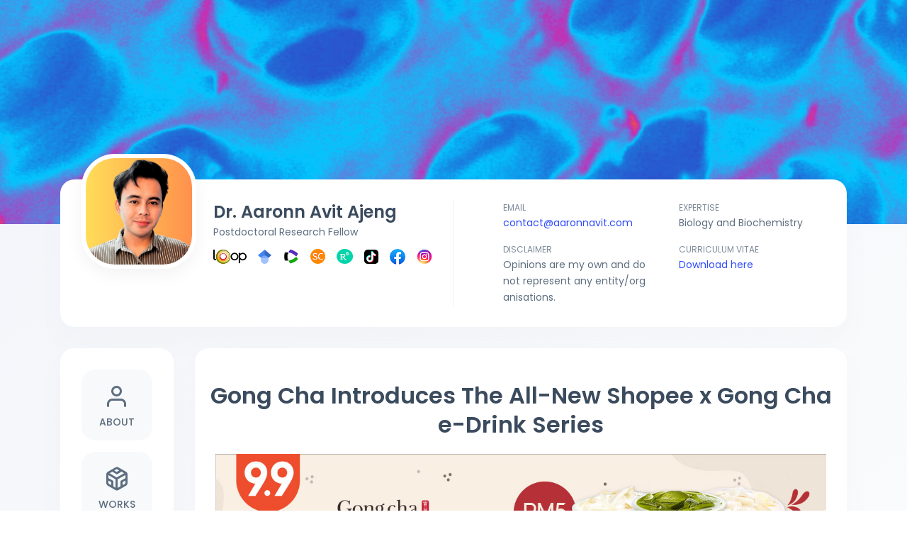

--- FILE ---
content_type: text/html; charset=UTF-8
request_url: https://www.aaronnavit.com/2020/09/gong-cha-introduces-all-new-shopee-x.html
body_size: 60249
content:
<!DOCTYPE html>
<html class='ltr' dir='ltr' lang='vi'>
<!--- Template Name : vCardf Version : V2.0 Distributer : Protemplates Website : https://protemplates.org -->
<head>

  <title>Gong Cha Introduces The All-New Shopee x Gong Cha e-Drink Series</title>
<meta content='width=device-width, initial-scale=1, minimum-scale=1, maximum-scale=5' name='viewport'/>
<!-- DNS-Prefetch -->
<link crossorigin='' href='https://1.bp.blogspot.com' rel='preconnect'/>
<link crossorigin='' href='https://2.bp.blogspot.com' rel='preconnect'/>
<link crossorigin='' href='https://3.bp.blogspot.com' rel='preconnect'/>
<link crossorigin='' href='https://4.bp.blogspot.com' rel='preconnect'/>
<link crossorigin='' href='https://cdnjs.cloudflare.com' rel='preconnect'/>
<link crossorigin='' href='https://www.blogger.com/' rel='preconnect'/>
<link crossorigin='' href='https://images.dmca.com' rel='preconnect'/>
<link href='https://1.bp.blogspot.com' rel='dns-prefetch'/>
<link href='https://2.bp.blogspot.com' rel='dns-prefetch'/>
<link href='https://3.bp.blogspot.com' rel='dns-prefetch'/>
<link href='https://4.bp.blogspot.com' rel='dns-prefetch'/>
<link href='https://cdnjs.cloudflare.com' rel='dns-prefetch'/>
<link href='https://www.blogger.com/' rel='dns-prefetch'/>
<link href='https://images.dmca.com' rel='dns-prefetch'/>
<meta content='text/html; charset=UTF-8' http-equiv='Content-Type'/>
<meta content='blogger' name='generator'/>
<link href='https://www.aaronnavit.com/favicon.ico' rel='icon' type='image/x-icon'/>
<link href='http://www.aaronnavit.com/2020/09/gong-cha-introduces-all-new-shopee-x.html' rel='canonical'/>
<link rel="alternate" type="application/atom+xml" title="Dr. Aaronn Avit Ajeng - Atom" href="https://www.aaronnavit.com/feeds/posts/default" />
<link rel="alternate" type="application/rss+xml" title="Dr. Aaronn Avit Ajeng - RSS" href="https://www.aaronnavit.com/feeds/posts/default?alt=rss" />
<link rel="service.post" type="application/atom+xml" title="Dr. Aaronn Avit Ajeng - Atom" href="https://www.blogger.com/feeds/2742794096251865597/posts/default" />

<link rel="alternate" type="application/atom+xml" title="Dr. Aaronn Avit Ajeng - Atom" href="https://www.aaronnavit.com/feeds/5970183458361661029/comments/default" />
<meta content='Malaysians’ favourite bubble tea chain Gong Cha and Malaysia’s no.1 e-commerce platform Shopee are joining forces to bring all Shopee users ...' name='description'/>
<link href='https://blogger.googleusercontent.com/img/b/R29vZ2xl/AVvXsEiKYW9LhmhQYduW25JW72hvK9JYpI4DGK2qqURvfuNET_G6lnQgyQgf7bW1-pUxU0kt9rUkpbDmJchu-4MT4V69ZwKCWsziY2gjOqR5-j8SKR2FCXZ1vnBd41_CM_7B-YE_snXb47EQDoKC/w1600/99_gongchaxeyos_DCR_1200x391.jpg' rel='image_src'/>
<meta content='article' property='og:type'/>
<meta content='Gong Cha Introduces The All-New Shopee x Gong Cha e-Drink Series' property='og:title'/>
<meta content='http://www.aaronnavit.com/2020/09/gong-cha-introduces-all-new-shopee-x.html' property='og:url'/>
<meta content='Malaysians’ favourite bubble tea chain Gong Cha and Malaysia’s no.1 e-commerce platform Shopee are joining forces to bring all Shopee users ...' property='og:description'/>
<meta content='Dr. Aaronn Avit Ajeng' property='og:site_name'/>
<meta content='https://blogger.googleusercontent.com/img/b/R29vZ2xl/AVvXsEiKYW9LhmhQYduW25JW72hvK9JYpI4DGK2qqURvfuNET_G6lnQgyQgf7bW1-pUxU0kt9rUkpbDmJchu-4MT4V69ZwKCWsziY2gjOqR5-j8SKR2FCXZ1vnBd41_CM_7B-YE_snXb47EQDoKC/w1600/99_gongchaxeyos_DCR_1200x391.jpg' property='og:image'/>
<meta content='https://blogger.googleusercontent.com/img/b/R29vZ2xl/AVvXsEiKYW9LhmhQYduW25JW72hvK9JYpI4DGK2qqURvfuNET_G6lnQgyQgf7bW1-pUxU0kt9rUkpbDmJchu-4MT4V69ZwKCWsziY2gjOqR5-j8SKR2FCXZ1vnBd41_CM_7B-YE_snXb47EQDoKC/w1600/99_gongchaxeyos_DCR_1200x391.jpg' name='twitter:image'/>
<meta content='summary_large_image' name='twitter:card'/>
<meta content='Gong Cha Introduces The All-New Shopee x Gong Cha e-Drink Series' name='twitter:title'/>
<meta content='http://www.aaronnavit.com/2020/09/gong-cha-introduces-all-new-shopee-x.html' name='twitter:domain'/>
<meta content='Malaysians’ favourite bubble tea chain Gong Cha and Malaysia’s no.1 e-commerce platform Shopee are joining forces to bring all Shopee users ...' name='twitter:description'/>
<script type='application/ld+json'>{"@context":"http://schema.org","@type":"WebSite","name":"Gong Cha Introduces The All-New Shopee x Gong Cha e-Drink Series","url":"http://www.aaronnavit.com/2020/09/gong-cha-introduces-all-new-shopee-x.html","potentialAction":{"@type":"SearchAction","target":"http://www.aaronnavit.com/2020/09/gong-cha-introduces-all-new-shopee-x.htmlsearch?q={search_term_string}","query-input":"required name=search_term_string"}}</script>
<link href='https://fonts.googleapis.com/css2?family=Poppins:ital,wght@0,400;0,500;0,600;1,400;1,500;1,600&display=swap' rel='stylesheet'/>
<style id='page-skin-1' type='text/css'><!--
/*!
* Bootstrap v4.3.1 (https://getbootstrap.com/)
* Copyright 2011-2019 The Bootstrap Authors
* Copyright 2011-2019 Twitter, Inc.
* Licensed under MIT (https://github.com/twbs/bootstrap/blob/master/LICENSE)
*/:root{--blue:#007bff;--indigo:#6610f2;--purple:#6f42c1;--pink:#e83e8c;--red:#dc3545;--orange:#fd7e14;--yellow:#ffc107;--green:#28a745;--teal:#20c997;--cyan:#17a2b8;--white:#fff;--gray:#6c757d;--gray-dark:#343a40;--primary:#007bff;--secondary:#6c757d;--success:#28a745;--info:#17a2b8;--warning:#ffc107;--danger:#dc3545;--light:#f8f9fa;--dark:#343a40;--breakpoint-xs:0;--breakpoint-sm:576px;--breakpoint-md:768px;--breakpoint-lg:992px;--breakpoint-xl:1200px;--font-family-sans-serif:-apple-system,BlinkMacSystemFont,"Segoe UI",Roboto,"Helvetica Neue",Arial,"Noto Sans",sans-serif,"Apple Color Emoji","Segoe UI Emoji","Segoe UI Symbol","Noto Color Emoji";--font-family-monospace:SFMono-Regular,Menlo,Monaco,Consolas,"Liberation Mono","Courier New",monospace}*,::after,::before{box-sizing:border-box}html{font-family:sans-serif;line-height:1.15;-webkit-text-size-adjust:100%;-webkit-tap-highlight-color:transparent}article,aside,figcaption,figure,footer,header,hgroup,main,nav,section{display:block}body{margin:0;font-family:-apple-system,BlinkMacSystemFont,"Segoe UI",Roboto,"Helvetica Neue",Arial,"Noto Sans",sans-serif,"Apple Color Emoji","Segoe UI Emoji","Segoe UI Symbol","Noto Color Emoji";font-size:1rem;font-weight:400;line-height:1.5;color:#212529;text-align:left;background-color:#fff}[tabindex="-1"]:focus{outline:0!important}hr{box-sizing:content-box;height:0;overflow:visible}h1,h2,h3,h4,h5,h6{margin-top:0;margin-bottom:.5rem}p{margin-top:0;margin-bottom:1rem}abbr[data-original-title],abbr[title]{text-decoration:underline;-webkit-text-decoration:underline dotted;text-decoration:underline dotted;cursor:help;border-bottom:0;-webkit-text-decoration-skip-ink:none;text-decoration-skip-ink:none}address{margin-bottom:1rem;font-style:normal;line-height:inherit}dl,ol,ul{margin-top:0;margin-bottom:1rem}ol ol,ol ul,ul ol,ul ul{margin-bottom:0}dt{font-weight:700}dd{margin-bottom:.5rem;margin-left:0}blockquote{margin:0 0 1rem}b,strong{font-weight:bolder}small{font-size:80%}sub,sup{position:relative;font-size:75%;line-height:0;vertical-align:baseline}sub{bottom:-.25em}sup{top:-.5em}a{color:#007bff;text-decoration:none;background-color:transparent}a:hover{color:#0056b3;text-decoration:underline}a:not([href]):not([tabindex]){color:inherit;text-decoration:none}a:not([href]):not([tabindex]):focus,a:not([href]):not([tabindex]):hover{color:inherit;text-decoration:none}a:not([href]):not([tabindex]):focus{outline:0}code,kbd,pre,samp{font-family:SFMono-Regular,Menlo,Monaco,Consolas,"Liberation Mono","Courier New",monospace;font-size:1em}pre{margin-top:0;margin-bottom:1rem;overflow:auto}figure{margin:0 0 1rem}img{vertical-align:middle;border-style:none}svg{overflow:hidden;vertical-align:middle}table{border-collapse:collapse}caption{padding-top:.75rem;padding-bottom:.75rem;color:#6c757d;text-align:left;caption-side:bottom}th{text-align:inherit}label{display:inline-block;margin-bottom:.5rem}button{border-radius:0}button:focus{outline:1px dotted;outline:5px auto -webkit-focus-ring-color}button,input,optgroup,select,textarea{margin:0;font-family:inherit;font-size:inherit;line-height:inherit}button,input{overflow:visible}button,select{text-transform:none}select{word-wrap:normal}[type=button],[type=reset],[type=submit],button{-webkit-appearance:button}[type=button]:not(:disabled),[type=reset]:not(:disabled),[type=submit]:not(:disabled),button:not(:disabled){cursor:pointer}[type=button]::-moz-focus-inner,[type=reset]::-moz-focus-inner,[type=submit]::-moz-focus-inner,button::-moz-focus-inner{padding:0;border-style:none}input[type=checkbox],input[type=radio]{box-sizing:border-box;padding:0}input[type=date],input[type=datetime-local],input[type=month],input[type=time]{-webkit-appearance:listbox}textarea{overflow:auto;resize:vertical}fieldset{min-width:0;padding:0;margin:0;border:0}legend{display:block;width:100%;max-width:100%;padding:0;margin-bottom:.5rem;font-size:1.5rem;line-height:inherit;color:inherit;white-space:normal}progress{vertical-align:baseline}[type=number]::-webkit-inner-spin-button,[type=number]::-webkit-outer-spin-button{height:auto}[type=search]{outline-offset:-2px;-webkit-appearance:none}[type=search]::-webkit-search-decoration{-webkit-appearance:none}::-webkit-file-upload-button{font:inherit;-webkit-appearance:button}output{display:inline-block}summary{display:list-item;cursor:pointer}template{display:none}[hidden]{display:none!important}.h1,.h2,.h3,.h4,.h5,.h6,h1,h2,h3,h4,h5,h6{margin-bottom:.5rem;font-weight:500;line-height:1.2}.h1,h1{font-size:2.5rem}.h2,h2{font-size:2rem}.h3,h3{font-size:1.75rem}.h4,h4{font-size:1.5rem}.h5,h5{font-size:1.25rem}.h6,h6{font-size:1rem}.lead{font-size:1.25rem;font-weight:300}.display-1{font-size:6rem;font-weight:300;line-height:1.2}.display-2{font-size:5.5rem;font-weight:300;line-height:1.2}.display-3{font-size:4.5rem;font-weight:300;line-height:1.2}.display-4{font-size:3.5rem;font-weight:300;line-height:1.2}hr{margin-top:1rem;margin-bottom:1rem;border:0;border-top:1px solid rgba(0,0,0,.1)}.small,small{font-size:80%;font-weight:400}.mark,mark{padding:.2em;background-color:#fcf8e3}.list-unstyled{padding-left:0;list-style:none}.list-inline{padding-left:0;list-style:none}.list-inline-item{display:inline-block}.list-inline-item:not(:last-child){margin-right:.5rem}.initialism{font-size:90%;text-transform:uppercase}.blockquote{margin-bottom:1rem;font-size:1.25rem}.blockquote-footer{display:block;font-size:80%;color:#6c757d}.blockquote-footer::before{content:"\2014\00A0"}.img-fluid{max-width:100%;height:auto}.img-thumbnail{padding:.25rem;background-color:#fff;border:1px solid #dee2e6;border-radius:.25rem;max-width:100%;height:auto}.figure{display:inline-block}.figure-img{margin-bottom:.5rem;line-height:1}.figure-caption{font-size:90%;color:#6c757d}code{font-size:87.5%;color:#e83e8c;word-break:break-word}a>code{color:inherit}kbd{padding:.2rem .4rem;font-size:87.5%;color:#fff;background-color:#212529;border-radius:.2rem}kbd kbd{padding:0;font-size:100%;font-weight:700}pre{display:block;font-size:87.5%;color:#212529}pre code{font-size:inherit;color:inherit;word-break:normal}.pre-scrollable{max-height:340px;overflow-y:scroll}.container{width:100%;padding-right:15px;padding-left:15px;margin-right:auto;margin-left:auto}@media (min-width:576px){.container{max-width:540px}}@media (min-width:768px){.container{max-width:720px}}@media (min-width:992px){.container{max-width:960px}}@media (min-width:1200px){.container{max-width:1140px}}.container-fluid{width:100%;padding-right:15px;padding-left:15px;margin-right:auto;margin-left:auto}.row{display:-ms-flexbox;display:flex;-ms-flex-wrap:wrap;flex-wrap:wrap;margin-right:-15px;margin-left:-15px}.no-gutters{margin-right:0;margin-left:0}.no-gutters>.col,.no-gutters>[class*=col-]{padding-right:0;padding-left:0}.col,.col-1,.col-10,.col-11,.col-12,.col-2,.col-3,.col-4,.col-5,.col-6,.col-7,.col-8,.col-9,.col-auto,.col-lg,.col-lg-1,.col-lg-10,.col-lg-11,.col-lg-12,.col-lg-2,.col-lg-3,.col-lg-4,.col-lg-5,.col-lg-6,.col-lg-7,.col-lg-8,.col-lg-9,.col-lg-auto,.col-md,.col-md-1,.col-md-10,.col-md-11,.col-md-12,.col-md-2,.col-md-3,.col-md-4,.col-md-5,.col-md-6,.col-md-7,.col-md-8,.col-md-9,.col-md-auto,.col-sm,.col-sm-1,.col-sm-10,.col-sm-11,.col-sm-12,.col-sm-2,.col-sm-3,.col-sm-4,.col-sm-5,.col-sm-6,.col-sm-7,.col-sm-8,.col-sm-9,.col-sm-auto,.col-xl,.col-xl-1,.col-xl-10,.col-xl-11,.col-xl-12,.col-xl-2,.col-xl-3,.col-xl-4,.col-xl-5,.col-xl-6,.col-xl-7,.col-xl-8,.col-xl-9,.col-xl-auto{position:relative;width:100%;padding-right:15px;padding-left:15px}.col{-ms-flex-preferred-size:0;flex-basis:0;-ms-flex-positive:1;flex-grow:1;max-width:100%}.col-auto{-ms-flex:0 0 auto;flex:0 0 auto;width:auto;max-width:100%}.col-1{-ms-flex:0 0 8.333333%;flex:0 0 8.333333%;max-width:8.333333%}.col-2{-ms-flex:0 0 16.666667%;flex:0 0 16.666667%;max-width:16.666667%}.col-3{-ms-flex:0 0 25%;flex:0 0 25%;max-width:25%}.col-4{-ms-flex:0 0 33.333333%;flex:0 0 33.333333%;max-width:33.333333%}.col-5{-ms-flex:0 0 41.666667%;flex:0 0 41.666667%;max-width:41.666667%}.col-6{-ms-flex:0 0 50%;flex:0 0 50%;max-width:50%}.col-7{-ms-flex:0 0 58.333333%;flex:0 0 58.333333%;max-width:58.333333%}.col-8{-ms-flex:0 0 66.666667%;flex:0 0 66.666667%;max-width:66.666667%}.col-9{-ms-flex:0 0 75%;flex:0 0 75%;max-width:75%}.col-10{-ms-flex:0 0 83.333333%;flex:0 0 83.333333%;max-width:83.333333%}.col-11{-ms-flex:0 0 91.666667%;flex:0 0 91.666667%;max-width:91.666667%}.col-12{-ms-flex:0 0 100%;flex:0 0 100%;max-width:100%}.order-first{-ms-flex-order:-1;order:-1}.order-last{-ms-flex-order:13;order:13}.order-0{-ms-flex-order:0;order:0}.order-1{-ms-flex-order:1;order:1}.order-2{-ms-flex-order:2;order:2}.order-3{-ms-flex-order:3;order:3}.order-4{-ms-flex-order:4;order:4}.order-5{-ms-flex-order:5;order:5}.order-6{-ms-flex-order:6;order:6}.order-7{-ms-flex-order:7;order:7}.order-8{-ms-flex-order:8;order:8}.order-9{-ms-flex-order:9;order:9}.order-10{-ms-flex-order:10;order:10}.order-11{-ms-flex-order:11;order:11}.order-12{-ms-flex-order:12;order:12}.offset-1{margin-left:8.333333%}.offset-2{margin-left:16.666667%}.offset-3{margin-left:25%}.offset-4{margin-left:33.333333%}.offset-5{margin-left:41.666667%}.offset-6{margin-left:50%}.offset-7{margin-left:58.333333%}.offset-8{margin-left:66.666667%}.offset-9{margin-left:75%}.offset-10{margin-left:83.333333%}.offset-11{margin-left:91.666667%}@media (min-width:576px){.col-sm{-ms-flex-preferred-size:0;flex-basis:0;-ms-flex-positive:1;flex-grow:1;max-width:100%}.col-sm-auto{-ms-flex:0 0 auto;flex:0 0 auto;width:auto;max-width:100%}.col-sm-1{-ms-flex:0 0 8.333333%;flex:0 0 8.333333%;max-width:8.333333%}.col-sm-2{-ms-flex:0 0 16.666667%;flex:0 0 16.666667%;max-width:16.666667%}.col-sm-3{-ms-flex:0 0 25%;flex:0 0 25%;max-width:25%}.col-sm-4{-ms-flex:0 0 33.333333%;flex:0 0 33.333333%;max-width:33.333333%}.col-sm-5{-ms-flex:0 0 41.666667%;flex:0 0 41.666667%;max-width:41.666667%}.col-sm-6{-ms-flex:0 0 50%;flex:0 0 50%;max-width:50%}.col-sm-7{-ms-flex:0 0 58.333333%;flex:0 0 58.333333%;max-width:58.333333%}.col-sm-8{-ms-flex:0 0 66.666667%;flex:0 0 66.666667%;max-width:66.666667%}.col-sm-9{-ms-flex:0 0 75%;flex:0 0 75%;max-width:75%}.col-sm-10{-ms-flex:0 0 83.333333%;flex:0 0 83.333333%;max-width:83.333333%}.col-sm-11{-ms-flex:0 0 91.666667%;flex:0 0 91.666667%;max-width:91.666667%}.col-sm-12{-ms-flex:0 0 100%;flex:0 0 100%;max-width:100%}.order-sm-first{-ms-flex-order:-1;order:-1}.order-sm-last{-ms-flex-order:13;order:13}.order-sm-0{-ms-flex-order:0;order:0}.order-sm-1{-ms-flex-order:1;order:1}.order-sm-2{-ms-flex-order:2;order:2}.order-sm-3{-ms-flex-order:3;order:3}.order-sm-4{-ms-flex-order:4;order:4}.order-sm-5{-ms-flex-order:5;order:5}.order-sm-6{-ms-flex-order:6;order:6}.order-sm-7{-ms-flex-order:7;order:7}.order-sm-8{-ms-flex-order:8;order:8}.order-sm-9{-ms-flex-order:9;order:9}.order-sm-10{-ms-flex-order:10;order:10}.order-sm-11{-ms-flex-order:11;order:11}.order-sm-12{-ms-flex-order:12;order:12}.offset-sm-0{margin-left:0}.offset-sm-1{margin-left:8.333333%}.offset-sm-2{margin-left:16.666667%}.offset-sm-3{margin-left:25%}.offset-sm-4{margin-left:33.333333%}.offset-sm-5{margin-left:41.666667%}.offset-sm-6{margin-left:50%}.offset-sm-7{margin-left:58.333333%}.offset-sm-8{margin-left:66.666667%}.offset-sm-9{margin-left:75%}.offset-sm-10{margin-left:83.333333%}.offset-sm-11{margin-left:91.666667%}}@media (min-width:768px){.col-md{-ms-flex-preferred-size:0;flex-basis:0;-ms-flex-positive:1;flex-grow:1;max-width:100%}.col-md-auto{-ms-flex:0 0 auto;flex:0 0 auto;width:auto;max-width:100%}.col-md-1{-ms-flex:0 0 8.333333%;flex:0 0 8.333333%;max-width:8.333333%}.col-md-2{-ms-flex:0 0 16.666667%;flex:0 0 16.666667%;max-width:16.666667%}.col-md-3{-ms-flex:0 0 25%;flex:0 0 25%;max-width:25%}.col-md-4{-ms-flex:0 0 33.333333%;flex:0 0 33.333333%;max-width:33.333333%}.col-md-5{-ms-flex:0 0 41.666667%;flex:0 0 41.666667%;max-width:41.666667%}.col-md-6{-ms-flex:0 0 50%;flex:0 0 50%;max-width:50%}.col-md-7{-ms-flex:0 0 58.333333%;flex:0 0 58.333333%;max-width:58.333333%}.col-md-8{-ms-flex:0 0 66.666667%;flex:0 0 66.666667%;max-width:66.666667%}.col-md-9{-ms-flex:0 0 75%;flex:0 0 75%;max-width:75%}.col-md-10{-ms-flex:0 0 83.333333%;flex:0 0 83.333333%;max-width:83.333333%}.col-md-11{-ms-flex:0 0 91.666667%;flex:0 0 91.666667%;max-width:91.666667%}.col-md-12{-ms-flex:0 0 100%;flex:0 0 100%;max-width:100%}.order-md-first{-ms-flex-order:-1;order:-1}.order-md-last{-ms-flex-order:13;order:13}.order-md-0{-ms-flex-order:0;order:0}.order-md-1{-ms-flex-order:1;order:1}.order-md-2{-ms-flex-order:2;order:2}.order-md-3{-ms-flex-order:3;order:3}.order-md-4{-ms-flex-order:4;order:4}.order-md-5{-ms-flex-order:5;order:5}.order-md-6{-ms-flex-order:6;order:6}.order-md-7{-ms-flex-order:7;order:7}.order-md-8{-ms-flex-order:8;order:8}.order-md-9{-ms-flex-order:9;order:9}.order-md-10{-ms-flex-order:10;order:10}.order-md-11{-ms-flex-order:11;order:11}.order-md-12{-ms-flex-order:12;order:12}.offset-md-0{margin-left:0}.offset-md-1{margin-left:8.333333%}.offset-md-2{margin-left:16.666667%}.offset-md-3{margin-left:25%}.offset-md-4{margin-left:33.333333%}.offset-md-5{margin-left:41.666667%}.offset-md-6{margin-left:50%}.offset-md-7{margin-left:58.333333%}.offset-md-8{margin-left:66.666667%}.offset-md-9{margin-left:75%}.offset-md-10{margin-left:83.333333%}.offset-md-11{margin-left:91.666667%}}@media (min-width:992px){.col-lg{-ms-flex-preferred-size:0;flex-basis:0;-ms-flex-positive:1;flex-grow:1;max-width:100%}.col-lg-auto{-ms-flex:0 0 auto;flex:0 0 auto;width:auto;max-width:100%}.col-lg-1{-ms-flex:0 0 8.333333%;flex:0 0 8.333333%;max-width:8.333333%}.col-lg-2{-ms-flex:0 0 16.666667%;flex:0 0 16.666667%;max-width:16.666667%}.col-lg-3{-ms-flex:0 0 25%;flex:0 0 25%;max-width:25%}.col-lg-4{-ms-flex:0 0 33.333333%;flex:0 0 33.333333%;max-width:33.333333%}.col-lg-5{-ms-flex:0 0 41.666667%;flex:0 0 41.666667%;max-width:41.666667%}.col-lg-6{-ms-flex:0 0 50%;flex:0 0 50%;max-width:50%}.col-lg-7{-ms-flex:0 0 58.333333%;flex:0 0 58.333333%;max-width:58.333333%}.col-lg-8{-ms-flex:0 0 66.666667%;flex:0 0 66.666667%;max-width:66.666667%}.col-lg-9{-ms-flex:0 0 75%;flex:0 0 75%;max-width:75%}.col-lg-10{-ms-flex:0 0 83.333333%;flex:0 0 83.333333%;max-width:83.333333%}.col-lg-11{-ms-flex:0 0 91.666667%;flex:0 0 91.666667%;max-width:91.666667%}.col-lg-12{-ms-flex:0 0 100%;flex:0 0 100%;max-width:100%}.order-lg-first{-ms-flex-order:-1;order:-1}.order-lg-last{-ms-flex-order:13;order:13}.order-lg-0{-ms-flex-order:0;order:0}.order-lg-1{-ms-flex-order:1;order:1}.order-lg-2{-ms-flex-order:2;order:2}.order-lg-3{-ms-flex-order:3;order:3}.order-lg-4{-ms-flex-order:4;order:4}.order-lg-5{-ms-flex-order:5;order:5}.order-lg-6{-ms-flex-order:6;order:6}.order-lg-7{-ms-flex-order:7;order:7}.order-lg-8{-ms-flex-order:8;order:8}.order-lg-9{-ms-flex-order:9;order:9}.order-lg-10{-ms-flex-order:10;order:10}.order-lg-11{-ms-flex-order:11;order:11}.order-lg-12{-ms-flex-order:12;order:12}.offset-lg-0{margin-left:0}.offset-lg-1{margin-left:8.333333%}.offset-lg-2{margin-left:16.666667%}.offset-lg-3{margin-left:25%}.offset-lg-4{margin-left:33.333333%}.offset-lg-5{margin-left:41.666667%}.offset-lg-6{margin-left:50%}.offset-lg-7{margin-left:58.333333%}.offset-lg-8{margin-left:66.666667%}.offset-lg-9{margin-left:75%}.offset-lg-10{margin-left:83.333333%}.offset-lg-11{margin-left:91.666667%}}@media (min-width:1200px){.col-xl{-ms-flex-preferred-size:0;flex-basis:0;-ms-flex-positive:1;flex-grow:1;max-width:100%}.col-xl-auto{-ms-flex:0 0 auto;flex:0 0 auto;width:auto;max-width:100%}.col-xl-1{-ms-flex:0 0 8.333333%;flex:0 0 8.333333%;max-width:8.333333%}.col-xl-2{-ms-flex:0 0 16.666667%;flex:0 0 16.666667%;max-width:16.666667%}.col-xl-3{-ms-flex:0 0 25%;flex:0 0 25%;max-width:25%}.col-xl-4{-ms-flex:0 0 33.333333%;flex:0 0 33.333333%;max-width:33.333333%}.col-xl-5{-ms-flex:0 0 41.666667%;flex:0 0 41.666667%;max-width:41.666667%}.col-xl-6{-ms-flex:0 0 50%;flex:0 0 50%;max-width:50%}.col-xl-7{-ms-flex:0 0 58.333333%;flex:0 0 58.333333%;max-width:58.333333%}.col-xl-8{-ms-flex:0 0 66.666667%;flex:0 0 66.666667%;max-width:66.666667%}.col-xl-9{-ms-flex:0 0 75%;flex:0 0 75%;max-width:75%}.col-xl-10{-ms-flex:0 0 83.333333%;flex:0 0 83.333333%;max-width:83.333333%}.col-xl-11{-ms-flex:0 0 91.666667%;flex:0 0 91.666667%;max-width:91.666667%}.col-xl-12{-ms-flex:0 0 100%;flex:0 0 100%;max-width:100%}.order-xl-first{-ms-flex-order:-1;order:-1}.order-xl-last{-ms-flex-order:13;order:13}.order-xl-0{-ms-flex-order:0;order:0}.order-xl-1{-ms-flex-order:1;order:1}.order-xl-2{-ms-flex-order:2;order:2}.order-xl-3{-ms-flex-order:3;order:3}.order-xl-4{-ms-flex-order:4;order:4}.order-xl-5{-ms-flex-order:5;order:5}.order-xl-6{-ms-flex-order:6;order:6}.order-xl-7{-ms-flex-order:7;order:7}.order-xl-8{-ms-flex-order:8;order:8}.order-xl-9{-ms-flex-order:9;order:9}.order-xl-10{-ms-flex-order:10;order:10}.order-xl-11{-ms-flex-order:11;order:11}.order-xl-12{-ms-flex-order:12;order:12}.offset-xl-0{margin-left:0}.offset-xl-1{margin-left:8.333333%}.offset-xl-2{margin-left:16.666667%}.offset-xl-3{margin-left:25%}.offset-xl-4{margin-left:33.333333%}.offset-xl-5{margin-left:41.666667%}.offset-xl-6{margin-left:50%}.offset-xl-7{margin-left:58.333333%}.offset-xl-8{margin-left:66.666667%}.offset-xl-9{margin-left:75%}.offset-xl-10{margin-left:83.333333%}.offset-xl-11{margin-left:91.666667%}}.table{width:100%;margin-bottom:1rem;color:#212529}.table td,.table th{padding:.75rem;vertical-align:top;border-top:1px solid #dee2e6}.table thead th{vertical-align:bottom;border-bottom:2px solid #dee2e6}.table tbody+tbody{border-top:2px solid #dee2e6}.table-sm td,.table-sm th{padding:.3rem}.table-bordered{border:1px solid #dee2e6}.table-bordered td,.table-bordered th{border:1px solid #dee2e6}.table-bordered thead td,.table-bordered thead th{border-bottom-width:2px}.table-borderless tbody+tbody,.table-borderless td,.table-borderless th,.table-borderless thead th{border:0}.table-striped tbody tr:nth-of-type(odd){background-color:rgba(0,0,0,.05)}.table-hover tbody tr:hover{color:#212529;background-color:rgba(0,0,0,.075)}.table-primary,.table-primary>td,.table-primary>th{background-color:#b8daff}.table-primary tbody+tbody,.table-primary td,.table-primary th,.table-primary thead th{border-color:#7abaff}.table-hover .table-primary:hover{background-color:#9fcdff}.table-hover .table-primary:hover>td,.table-hover .table-primary:hover>th{background-color:#9fcdff}.table-secondary,.table-secondary>td,.table-secondary>th{background-color:#d6d8db}.table-secondary tbody+tbody,.table-secondary td,.table-secondary th,.table-secondary thead th{border-color:#b3b7bb}.table-hover .table-secondary:hover{background-color:#c8cbcf}.table-hover .table-secondary:hover>td,.table-hover .table-secondary:hover>th{background-color:#c8cbcf}.table-success,.table-success>td,.table-success>th{background-color:#c3e6cb}.table-success tbody+tbody,.table-success td,.table-success th,.table-success thead th{border-color:#8fd19e}.table-hover .table-success:hover{background-color:#b1dfbb}.table-hover .table-success:hover>td,.table-hover .table-success:hover>th{background-color:#b1dfbb}.table-info,.table-info>td,.table-info>th{background-color:#bee5eb}.table-info tbody+tbody,.table-info td,.table-info th,.table-info thead th{border-color:#86cfda}.table-hover .table-info:hover{background-color:#abdde5}.table-hover .table-info:hover>td,.table-hover .table-info:hover>th{background-color:#abdde5}.table-warning,.table-warning>td,.table-warning>th{background-color:#ffeeba}.table-warning tbody+tbody,.table-warning td,.table-warning th,.table-warning thead th{border-color:#ffdf7e}.table-hover .table-warning:hover{background-color:#ffe8a1}.table-hover .table-warning:hover>td,.table-hover .table-warning:hover>th{background-color:#ffe8a1}.table-danger,.table-danger>td,.table-danger>th{background-color:#f5c6cb}.table-danger tbody+tbody,.table-danger td,.table-danger th,.table-danger thead th{border-color:#ed969e}.table-hover .table-danger:hover{background-color:#f1b0b7}.table-hover .table-danger:hover>td,.table-hover .table-danger:hover>th{background-color:#f1b0b7}.table-light,.table-light>td,.table-light>th{background-color:#fdfdfe}.table-light tbody+tbody,.table-light td,.table-light th,.table-light thead th{border-color:#fbfcfc}.table-hover .table-light:hover{background-color:#ececf6}.table-hover .table-light:hover>td,.table-hover .table-light:hover>th{background-color:#ececf6}.table-dark,.table-dark>td,.table-dark>th{background-color:#c6c8ca}.table-dark tbody+tbody,.table-dark td,.table-dark th,.table-dark thead th{border-color:#95999c}.table-hover .table-dark:hover{background-color:#b9bbbe}.table-hover .table-dark:hover>td,.table-hover .table-dark:hover>th{background-color:#b9bbbe}.table-active,.table-active>td,.table-active>th{background-color:rgba(0,0,0,.075)}.table-hover .table-active:hover{background-color:rgba(0,0,0,.075)}.table-hover .table-active:hover>td,.table-hover .table-active:hover>th{background-color:rgba(0,0,0,.075)}.table .thead-dark th{color:#fff;background-color:#343a40;border-color:#454d55}.table .thead-light th{color:#495057;background-color:#e9ecef;border-color:#dee2e6}.table-dark{color:#fff;background-color:#343a40}.table-dark td,.table-dark th,.table-dark thead th{border-color:#454d55}.table-dark.table-bordered{border:0}.table-dark.table-striped tbody tr:nth-of-type(odd){background-color:rgba(255,255,255,.05)}.table-dark.table-hover tbody tr:hover{color:#fff;background-color:rgba(255,255,255,.075)}@media (max-width:575.98px){.table-responsive-sm{display:block;width:100%;overflow-x:auto;-webkit-overflow-scrolling:touch}.table-responsive-sm>.table-bordered{border:0}}@media (max-width:767.98px){.table-responsive-md{display:block;width:100%;overflow-x:auto;-webkit-overflow-scrolling:touch}.table-responsive-md>.table-bordered{border:0}}@media (max-width:991.98px){.table-responsive-lg{display:block;width:100%;overflow-x:auto;-webkit-overflow-scrolling:touch}.table-responsive-lg>.table-bordered{border:0}}@media (max-width:1199.98px){.table-responsive-xl{display:block;width:100%;overflow-x:auto;-webkit-overflow-scrolling:touch}.table-responsive-xl>.table-bordered{border:0}}.table-responsive{display:block;width:100%;overflow-x:auto;-webkit-overflow-scrolling:touch}.table-responsive>.table-bordered{border:0}.form-control{display:block;width:100%;height:calc(1.5em + .75rem + 2px);padding:.375rem .75rem;font-size:1rem;font-weight:400;line-height:1.5;color:#495057;background-color:#fff;background-clip:padding-box;border:1px solid #ced4da;border-radius:.25rem;transition:border-color .15s ease-in-out,box-shadow .15s ease-in-out}@media (prefers-reduced-motion:reduce){.form-control{transition:none}}.form-control::-ms-expand{background-color:transparent;border:0}.form-control:focus{color:#495057;background-color:#fff;border-color:#80bdff;outline:0;box-shadow:0 0 0 .2rem rgba(0,123,255,.25)}.form-control::-webkit-input-placeholder{color:#6c757d;opacity:1}.form-control::-moz-placeholder{color:#6c757d;opacity:1}.form-control:-ms-input-placeholder{color:#6c757d;opacity:1}.form-control::-ms-input-placeholder{color:#6c757d;opacity:1}.form-control::placeholder{color:#6c757d;opacity:1}.form-control:disabled,.form-control[readonly]{background-color:#e9ecef;opacity:1}select.form-control:focus::-ms-value{color:#495057;background-color:#fff}.form-control-file,.form-control-range{display:block;width:100%}.col-form-label{padding-top:calc(.375rem + 1px);padding-bottom:calc(.375rem + 1px);margin-bottom:0;font-size:inherit;line-height:1.5}.col-form-label-lg{padding-top:calc(.5rem + 1px);padding-bottom:calc(.5rem + 1px);font-size:1.25rem;line-height:1.5}.col-form-label-sm{padding-top:calc(.25rem + 1px);padding-bottom:calc(.25rem + 1px);font-size:.875rem;line-height:1.5}.form-control-plaintext{display:block;width:100%;padding-top:.375rem;padding-bottom:.375rem;margin-bottom:0;line-height:1.5;color:#212529;background-color:transparent;border:solid transparent;border-width:1px 0}.form-control-plaintext.form-control-lg,.form-control-plaintext.form-control-sm{padding-right:0;padding-left:0}.form-control-sm{height:calc(1.5em + .5rem + 2px);padding:.25rem .5rem;font-size:.875rem;line-height:1.5;border-radius:.2rem}.form-control-lg{height:calc(1.5em + 1rem + 2px);padding:.5rem 1rem;font-size:1.25rem;line-height:1.5;border-radius:.3rem}select.form-control[multiple],select.form-control[size]{height:auto}textarea.form-control{height:auto}.form-group{margin-bottom:1rem}.form-text{display:block;margin-top:.25rem}.form-row{display:-ms-flexbox;display:flex;-ms-flex-wrap:wrap;flex-wrap:wrap;margin-right:-5px;margin-left:-5px}.form-row>.col,.form-row>[class*=col-]{padding-right:5px;padding-left:5px}.form-check{position:relative;display:block;padding-left:1.25rem}.form-check-input{position:absolute;margin-top:.3rem;margin-left:-1.25rem}.form-check-input:disabled~.form-check-label{color:#6c757d}.form-check-label{margin-bottom:0}.form-check-inline{display:-ms-inline-flexbox;display:inline-flex;-ms-flex-align:center;align-items:center;padding-left:0;margin-right:.75rem}.form-check-inline .form-check-input{position:static;margin-top:0;margin-right:.3125rem;margin-left:0}.valid-feedback{display:none;width:100%;margin-top:.25rem;font-size:80%;color:#28a745}.valid-tooltip{position:absolute;top:100%;z-index:5;display:none;max-width:100%;padding:.25rem .5rem;margin-top:.1rem;font-size:.875rem;line-height:1.5;color:#fff;background-color:rgba(40,167,69,.9);border-radius:.25rem}.form-control.is-valid,.was-validated .form-control:valid{border-color:#28a745;padding-right:calc(1.5em + .75rem);background-image:url("data:image/svg+xml,%3csvg xmlns='http://www.w3.org/2000/svg' viewBox='0 0 8 8'%3e%3cpath fill='%2328a745' d='M2.3 6.73L.6 4.53c-.4-1.04.46-1.4 1.1-.8l1.1 1.4 3.4-3.8c.6-.63 1.6-.27 1.2.7l-4 4.6c-.43.5-.8.4-1.1.1z'/%3e%3c/svg%3e");background-repeat:no-repeat;background-position:center right calc(.375em + .1875rem);background-size:calc(.75em + .375rem) calc(.75em + .375rem)}.form-control.is-valid:focus,.was-validated .form-control:valid:focus{border-color:#28a745;box-shadow:0 0 0 .2rem rgba(40,167,69,.25)}.form-control.is-valid~.valid-feedback,.form-control.is-valid~.valid-tooltip,.was-validated .form-control:valid~.valid-feedback,.was-validated .form-control:valid~.valid-tooltip{display:block}.was-validated textarea.form-control:valid,textarea.form-control.is-valid{padding-right:calc(1.5em + .75rem);background-position:top calc(.375em + .1875rem) right calc(.375em + .1875rem)}.custom-select.is-valid,.was-validated .custom-select:valid{border-color:#28a745;padding-right:calc((1em + .75rem) * 3 / 4 + 1.75rem);background:url("data:image/svg+xml,%3csvg xmlns='http://www.w3.org/2000/svg' viewBox='0 0 4 5'%3e%3cpath fill='%23343a40' d='M2 0L0 2h4zm0 5L0 3h4z'/%3e%3c/svg%3e") no-repeat right .75rem center/8px 10px,url("data:image/svg+xml,%3csvg xmlns='http://www.w3.org/2000/svg' viewBox='0 0 8 8'%3e%3cpath fill='%2328a745' d='M2.3 6.73L.6 4.53c-.4-1.04.46-1.4 1.1-.8l1.1 1.4 3.4-3.8c.6-.63 1.6-.27 1.2.7l-4 4.6c-.43.5-.8.4-1.1.1z'/%3e%3c/svg%3e") #fff no-repeat center right 1.75rem/calc(.75em + .375rem) calc(.75em + .375rem)}.custom-select.is-valid:focus,.was-validated .custom-select:valid:focus{border-color:#28a745;box-shadow:0 0 0 .2rem rgba(40,167,69,.25)}.custom-select.is-valid~.valid-feedback,.custom-select.is-valid~.valid-tooltip,.was-validated .custom-select:valid~.valid-feedback,.was-validated .custom-select:valid~.valid-tooltip{display:block}.form-control-file.is-valid~.valid-feedback,.form-control-file.is-valid~.valid-tooltip,.was-validated .form-control-file:valid~.valid-feedback,.was-validated .form-control-file:valid~.valid-tooltip{display:block}.form-check-input.is-valid~.form-check-label,.was-validated .form-check-input:valid~.form-check-label{color:#28a745}.form-check-input.is-valid~.valid-feedback,.form-check-input.is-valid~.valid-tooltip,.was-validated .form-check-input:valid~.valid-feedback,.was-validated .form-check-input:valid~.valid-tooltip{display:block}.custom-control-input.is-valid~.custom-control-label,.was-validated .custom-control-input:valid~.custom-control-label{color:#28a745}.custom-control-input.is-valid~.custom-control-label::before,.was-validated .custom-control-input:valid~.custom-control-label::before{border-color:#28a745}.custom-control-input.is-valid~.valid-feedback,.custom-control-input.is-valid~.valid-tooltip,.was-validated .custom-control-input:valid~.valid-feedback,.was-validated .custom-control-input:valid~.valid-tooltip{display:block}.custom-control-input.is-valid:checked~.custom-control-label::before,.was-validated .custom-control-input:valid:checked~.custom-control-label::before{border-color:#34ce57;background-color:#34ce57}.custom-control-input.is-valid:focus~.custom-control-label::before,.was-validated .custom-control-input:valid:focus~.custom-control-label::before{box-shadow:0 0 0 .2rem rgba(40,167,69,.25)}.custom-control-input.is-valid:focus:not(:checked)~.custom-control-label::before,.was-validated .custom-control-input:valid:focus:not(:checked)~.custom-control-label::before{border-color:#28a745}.custom-file-input.is-valid~.custom-file-label,.was-validated .custom-file-input:valid~.custom-file-label{border-color:#28a745}.custom-file-input.is-valid~.valid-feedback,.custom-file-input.is-valid~.valid-tooltip,.was-validated .custom-file-input:valid~.valid-feedback,.was-validated .custom-file-input:valid~.valid-tooltip{display:block}.custom-file-input.is-valid:focus~.custom-file-label,.was-validated .custom-file-input:valid:focus~.custom-file-label{border-color:#28a745;box-shadow:0 0 0 .2rem rgba(40,167,69,.25)}.invalid-feedback{display:none;width:100%;margin-top:.25rem;font-size:80%;color:#dc3545}.invalid-tooltip{position:absolute;top:100%;z-index:5;display:none;max-width:100%;padding:.25rem .5rem;margin-top:.1rem;font-size:.875rem;line-height:1.5;color:#fff;background-color:rgba(220,53,69,.9);border-radius:.25rem}.form-control.is-invalid,.was-validated .form-control:invalid{border-color:#dc3545;padding-right:calc(1.5em + .75rem);background-image:url("data:image/svg+xml,%3csvg xmlns='http://www.w3.org/2000/svg' fill='%23dc3545' viewBox='-2 -2 7 7'%3e%3cpath stroke='%23dc3545' d='M0 0l3 3m0-3L0 3'/%3e%3ccircle r='.5'/%3e%3ccircle cx='3' r='.5'/%3e%3ccircle cy='3' r='.5'/%3e%3ccircle cx='3' cy='3' r='.5'/%3e%3c/svg%3E");background-repeat:no-repeat;background-position:center right calc(.375em + .1875rem);background-size:calc(.75em + .375rem) calc(.75em + .375rem)}.form-control.is-invalid:focus,.was-validated .form-control:invalid:focus{border-color:#dc3545;box-shadow:0 0 0 .2rem rgba(220,53,69,.25)}.form-control.is-invalid~.invalid-feedback,.form-control.is-invalid~.invalid-tooltip,.was-validated .form-control:invalid~.invalid-feedback,.was-validated .form-control:invalid~.invalid-tooltip{display:block}.was-validated textarea.form-control:invalid,textarea.form-control.is-invalid{padding-right:calc(1.5em + .75rem);background-position:top calc(.375em + .1875rem) right calc(.375em + .1875rem)}.custom-select.is-invalid,.was-validated .custom-select:invalid{border-color:#dc3545;padding-right:calc((1em + .75rem) * 3 / 4 + 1.75rem);background:url("data:image/svg+xml,%3csvg xmlns='http://www.w3.org/2000/svg' viewBox='0 0 4 5'%3e%3cpath fill='%23343a40' d='M2 0L0 2h4zm0 5L0 3h4z'/%3e%3c/svg%3e") no-repeat right .75rem center/8px 10px,url("data:image/svg+xml,%3csvg xmlns='http://www.w3.org/2000/svg' fill='%23dc3545' viewBox='-2 -2 7 7'%3e%3cpath stroke='%23dc3545' d='M0 0l3 3m0-3L0 3'/%3e%3ccircle r='.5'/%3e%3ccircle cx='3' r='.5'/%3e%3ccircle cy='3' r='.5'/%3e%3ccircle cx='3' cy='3' r='.5'/%3e%3c/svg%3E") #fff no-repeat center right 1.75rem/calc(.75em + .375rem) calc(.75em + .375rem)}.custom-select.is-invalid:focus,.was-validated .custom-select:invalid:focus{border-color:#dc3545;box-shadow:0 0 0 .2rem rgba(220,53,69,.25)}.custom-select.is-invalid~.invalid-feedback,.custom-select.is-invalid~.invalid-tooltip,.was-validated .custom-select:invalid~.invalid-feedback,.was-validated .custom-select:invalid~.invalid-tooltip{display:block}.form-control-file.is-invalid~.invalid-feedback,.form-control-file.is-invalid~.invalid-tooltip,.was-validated .form-control-file:invalid~.invalid-feedback,.was-validated .form-control-file:invalid~.invalid-tooltip{display:block}.form-check-input.is-invalid~.form-check-label,.was-validated .form-check-input:invalid~.form-check-label{color:#dc3545}.form-check-input.is-invalid~.invalid-feedback,.form-check-input.is-invalid~.invalid-tooltip,.was-validated .form-check-input:invalid~.invalid-feedback,.was-validated .form-check-input:invalid~.invalid-tooltip{display:block}.custom-control-input.is-invalid~.custom-control-label,.was-validated .custom-control-input:invalid~.custom-control-label{color:#dc3545}.custom-control-input.is-invalid~.custom-control-label::before,.was-validated .custom-control-input:invalid~.custom-control-label::before{border-color:#dc3545}.custom-control-input.is-invalid~.invalid-feedback,.custom-control-input.is-invalid~.invalid-tooltip,.was-validated .custom-control-input:invalid~.invalid-feedback,.was-validated .custom-control-input:invalid~.invalid-tooltip{display:block}.custom-control-input.is-invalid:checked~.custom-control-label::before,.was-validated .custom-control-input:invalid:checked~.custom-control-label::before{border-color:#e4606d;background-color:#e4606d}.custom-control-input.is-invalid:focus~.custom-control-label::before,.was-validated .custom-control-input:invalid:focus~.custom-control-label::before{box-shadow:0 0 0 .2rem rgba(220,53,69,.25)}.custom-control-input.is-invalid:focus:not(:checked)~.custom-control-label::before,.was-validated .custom-control-input:invalid:focus:not(:checked)~.custom-control-label::before{border-color:#dc3545}.custom-file-input.is-invalid~.custom-file-label,.was-validated .custom-file-input:invalid~.custom-file-label{border-color:#dc3545}.custom-file-input.is-invalid~.invalid-feedback,.custom-file-input.is-invalid~.invalid-tooltip,.was-validated .custom-file-input:invalid~.invalid-feedback,.was-validated .custom-file-input:invalid~.invalid-tooltip{display:block}.custom-file-input.is-invalid:focus~.custom-file-label,.was-validated .custom-file-input:invalid:focus~.custom-file-label{border-color:#dc3545;box-shadow:0 0 0 .2rem rgba(220,53,69,.25)}.form-inline{display:-ms-flexbox;display:flex;-ms-flex-flow:row wrap;flex-flow:row wrap;-ms-flex-align:center;align-items:center}.form-inline .form-check{width:100%}@media (min-width:576px){.form-inline label{display:-ms-flexbox;display:flex;-ms-flex-align:center;align-items:center;-ms-flex-pack:center;justify-content:center;margin-bottom:0}.form-inline .form-group{display:-ms-flexbox;display:flex;-ms-flex:0 0 auto;flex:0 0 auto;-ms-flex-flow:row wrap;flex-flow:row wrap;-ms-flex-align:center;align-items:center;margin-bottom:0}.form-inline .form-control{display:inline-block;width:auto;vertical-align:middle}.form-inline .form-control-plaintext{display:inline-block}.form-inline .custom-select,.form-inline .input-group{width:auto}.form-inline .form-check{display:-ms-flexbox;display:flex;-ms-flex-align:center;align-items:center;-ms-flex-pack:center;justify-content:center;width:auto;padding-left:0}.form-inline .form-check-input{position:relative;-ms-flex-negative:0;flex-shrink:0;margin-top:0;margin-right:.25rem;margin-left:0}.form-inline .custom-control{-ms-flex-align:center;align-items:center;-ms-flex-pack:center;justify-content:center}.form-inline .custom-control-label{margin-bottom:0}}.btn{display:inline-block;font-weight:400;color:#212529;text-align:center;vertical-align:middle;-webkit-user-select:none;-moz-user-select:none;-ms-user-select:none;user-select:none;background-color:transparent;border:1px solid transparent;padding:.375rem .75rem;font-size:1rem;line-height:1.5;border-radius:.25rem;transition:color .15s ease-in-out,background-color .15s ease-in-out,border-color .15s ease-in-out,box-shadow .15s ease-in-out}@media (prefers-reduced-motion:reduce){.btn{transition:none}}.btn:hover{color:#212529;text-decoration:none}.btn.focus,.btn:focus{outline:0;box-shadow:0 0 0 .2rem rgba(0,123,255,.25)}.btn.disabled,.btn:disabled{opacity:.65}a.btn.disabled,fieldset:disabled a.btn{pointer-events:none}.btn-primary{color:#fff;background-color:#007bff;border-color:#007bff}.btn-primary:hover{color:#fff;background-color:#0069d9;border-color:#0062cc}.btn-primary.focus,.btn-primary:focus{box-shadow:0 0 0 .2rem rgba(38,143,255,.5)}.btn-primary.disabled,.btn-primary:disabled{color:#fff;background-color:#007bff;border-color:#007bff}.btn-primary:not(:disabled):not(.disabled).active,.btn-primary:not(:disabled):not(.disabled):active,.show>.btn-primary.dropdown-toggle{color:#fff;background-color:#0062cc;border-color:#005cbf}.btn-primary:not(:disabled):not(.disabled).active:focus,.btn-primary:not(:disabled):not(.disabled):active:focus,.show>.btn-primary.dropdown-toggle:focus{box-shadow:0 0 0 .2rem rgba(38,143,255,.5)}.btn-secondary{color:#fff;background-color:#6c757d;border-color:#6c757d}.btn-secondary:hover{color:#fff;background-color:#5a6268;border-color:#545b62}.btn-secondary.focus,.btn-secondary:focus{box-shadow:0 0 0 .2rem rgba(130,138,145,.5)}.btn-secondary.disabled,.btn-secondary:disabled{color:#fff;background-color:#6c757d;border-color:#6c757d}.btn-secondary:not(:disabled):not(.disabled).active,.btn-secondary:not(:disabled):not(.disabled):active,.show>.btn-secondary.dropdown-toggle{color:#fff;background-color:#545b62;border-color:#4e555b}.btn-secondary:not(:disabled):not(.disabled).active:focus,.btn-secondary:not(:disabled):not(.disabled):active:focus,.show>.btn-secondary.dropdown-toggle:focus{box-shadow:0 0 0 .2rem rgba(130,138,145,.5)}.btn-success{color:#fff;background-color:#28a745;border-color:#28a745}.btn-success:hover{color:#fff;background-color:#218838;border-color:#1e7e34}.btn-success.focus,.btn-success:focus{box-shadow:0 0 0 .2rem rgba(72,180,97,.5)}.btn-success.disabled,.btn-success:disabled{color:#fff;background-color:#28a745;border-color:#28a745}.btn-success:not(:disabled):not(.disabled).active,.btn-success:not(:disabled):not(.disabled):active,.show>.btn-success.dropdown-toggle{color:#fff;background-color:#1e7e34;border-color:#1c7430}.btn-success:not(:disabled):not(.disabled).active:focus,.btn-success:not(:disabled):not(.disabled):active:focus,.show>.btn-success.dropdown-toggle:focus{box-shadow:0 0 0 .2rem rgba(72,180,97,.5)}.btn-info{color:#fff;background-color:#17a2b8;border-color:#17a2b8}.btn-info:hover{color:#fff;background-color:#138496;border-color:#117a8b}.btn-info.focus,.btn-info:focus{box-shadow:0 0 0 .2rem rgba(58,176,195,.5)}.btn-info.disabled,.btn-info:disabled{color:#fff;background-color:#17a2b8;border-color:#17a2b8}.btn-info:not(:disabled):not(.disabled).active,.btn-info:not(:disabled):not(.disabled):active,.show>.btn-info.dropdown-toggle{color:#fff;background-color:#117a8b;border-color:#10707f}.btn-info:not(:disabled):not(.disabled).active:focus,.btn-info:not(:disabled):not(.disabled):active:focus,.show>.btn-info.dropdown-toggle:focus{box-shadow:0 0 0 .2rem rgba(58,176,195,.5)}.btn-warning{color:#212529;background-color:#ffc107;border-color:#ffc107}.btn-warning:hover{color:#212529;background-color:#e0a800;border-color:#d39e00}.btn-warning.focus,.btn-warning:focus{box-shadow:0 0 0 .2rem rgba(222,170,12,.5)}.btn-warning.disabled,.btn-warning:disabled{color:#212529;background-color:#ffc107;border-color:#ffc107}.btn-warning:not(:disabled):not(.disabled).active,.btn-warning:not(:disabled):not(.disabled):active,.show>.btn-warning.dropdown-toggle{color:#212529;background-color:#d39e00;border-color:#c69500}.btn-warning:not(:disabled):not(.disabled).active:focus,.btn-warning:not(:disabled):not(.disabled):active:focus,.show>.btn-warning.dropdown-toggle:focus{box-shadow:0 0 0 .2rem rgba(222,170,12,.5)}.btn-danger{color:#fff;background-color:#dc3545;border-color:#dc3545}.btn-danger:hover{color:#fff;background-color:#c82333;border-color:#bd2130}.btn-danger.focus,.btn-danger:focus{box-shadow:0 0 0 .2rem rgba(225,83,97,.5)}.btn-danger.disabled,.btn-danger:disabled{color:#fff;background-color:#dc3545;border-color:#dc3545}.btn-danger:not(:disabled):not(.disabled).active,.btn-danger:not(:disabled):not(.disabled):active,.show>.btn-danger.dropdown-toggle{color:#fff;background-color:#bd2130;border-color:#b21f2d}.btn-danger:not(:disabled):not(.disabled).active:focus,.btn-danger:not(:disabled):not(.disabled):active:focus,.show>.btn-danger.dropdown-toggle:focus{box-shadow:0 0 0 .2rem rgba(225,83,97,.5)}.btn-light{color:#212529;background-color:#f8f9fa;border-color:#f8f9fa}.btn-light:hover{color:#212529;background-color:#e2e6ea;border-color:#dae0e5}.btn-light.focus,.btn-light:focus{box-shadow:0 0 0 .2rem rgba(216,217,219,.5)}.btn-light.disabled,.btn-light:disabled{color:#212529;background-color:#f8f9fa;border-color:#f8f9fa}.btn-light:not(:disabled):not(.disabled).active,.btn-light:not(:disabled):not(.disabled):active,.show>.btn-light.dropdown-toggle{color:#212529;background-color:#dae0e5;border-color:#d3d9df}.btn-light:not(:disabled):not(.disabled).active:focus,.btn-light:not(:disabled):not(.disabled):active:focus,.show>.btn-light.dropdown-toggle:focus{box-shadow:0 0 0 .2rem rgba(216,217,219,.5)}.btn-dark{color:#fff;background-color:#343a40;border-color:#343a40}.btn-dark:hover{color:#fff;background-color:#23272b;border-color:#1d2124}.btn-dark.focus,.btn-dark:focus{box-shadow:0 0 0 .2rem rgba(82,88,93,.5)}.btn-dark.disabled,.btn-dark:disabled{color:#fff;background-color:#343a40;border-color:#343a40}.btn-dark:not(:disabled):not(.disabled).active,.btn-dark:not(:disabled):not(.disabled):active,.show>.btn-dark.dropdown-toggle{color:#fff;background-color:#1d2124;border-color:#171a1d}.btn-dark:not(:disabled):not(.disabled).active:focus,.btn-dark:not(:disabled):not(.disabled):active:focus,.show>.btn-dark.dropdown-toggle:focus{box-shadow:0 0 0 .2rem rgba(82,88,93,.5)}.btn-outline-primary{color:#007bff;border-color:#007bff}.btn-outline-primary:hover{color:#fff;background-color:#007bff;border-color:#007bff}.btn-outline-primary.focus,.btn-outline-primary:focus{box-shadow:0 0 0 .2rem rgba(0,123,255,.5)}.btn-outline-primary.disabled,.btn-outline-primary:disabled{color:#007bff;background-color:transparent}.btn-outline-primary:not(:disabled):not(.disabled).active,.btn-outline-primary:not(:disabled):not(.disabled):active,.show>.btn-outline-primary.dropdown-toggle{color:#fff;background-color:#007bff;border-color:#007bff}.btn-outline-primary:not(:disabled):not(.disabled).active:focus,.btn-outline-primary:not(:disabled):not(.disabled):active:focus,.show>.btn-outline-primary.dropdown-toggle:focus{box-shadow:0 0 0 .2rem rgba(0,123,255,.5)}.btn-outline-secondary{color:#6c757d;border-color:#6c757d}.btn-outline-secondary:hover{color:#fff;background-color:#6c757d;border-color:#6c757d}.btn-outline-secondary.focus,.btn-outline-secondary:focus{box-shadow:0 0 0 .2rem rgba(108,117,125,.5)}.btn-outline-secondary.disabled,.btn-outline-secondary:disabled{color:#6c757d;background-color:transparent}.btn-outline-secondary:not(:disabled):not(.disabled).active,.btn-outline-secondary:not(:disabled):not(.disabled):active,.show>.btn-outline-secondary.dropdown-toggle{color:#fff;background-color:#6c757d;border-color:#6c757d}.btn-outline-secondary:not(:disabled):not(.disabled).active:focus,.btn-outline-secondary:not(:disabled):not(.disabled):active:focus,.show>.btn-outline-secondary.dropdown-toggle:focus{box-shadow:0 0 0 .2rem rgba(108,117,125,.5)}.btn-outline-success{color:#28a745;border-color:#28a745}.btn-outline-success:hover{color:#fff;background-color:#28a745;border-color:#28a745}.btn-outline-success.focus,.btn-outline-success:focus{box-shadow:0 0 0 .2rem rgba(40,167,69,.5)}.btn-outline-success.disabled,.btn-outline-success:disabled{color:#28a745;background-color:transparent}.btn-outline-success:not(:disabled):not(.disabled).active,.btn-outline-success:not(:disabled):not(.disabled):active,.show>.btn-outline-success.dropdown-toggle{color:#fff;background-color:#28a745;border-color:#28a745}.btn-outline-success:not(:disabled):not(.disabled).active:focus,.btn-outline-success:not(:disabled):not(.disabled):active:focus,.show>.btn-outline-success.dropdown-toggle:focus{box-shadow:0 0 0 .2rem rgba(40,167,69,.5)}.btn-outline-info{color:#17a2b8;border-color:#17a2b8}.btn-outline-info:hover{color:#fff;background-color:#17a2b8;border-color:#17a2b8}.btn-outline-info.focus,.btn-outline-info:focus{box-shadow:0 0 0 .2rem rgba(23,162,184,.5)}.btn-outline-info.disabled,.btn-outline-info:disabled{color:#17a2b8;background-color:transparent}.btn-outline-info:not(:disabled):not(.disabled).active,.btn-outline-info:not(:disabled):not(.disabled):active,.show>.btn-outline-info.dropdown-toggle{color:#fff;background-color:#17a2b8;border-color:#17a2b8}.btn-outline-info:not(:disabled):not(.disabled).active:focus,.btn-outline-info:not(:disabled):not(.disabled):active:focus,.show>.btn-outline-info.dropdown-toggle:focus{box-shadow:0 0 0 .2rem rgba(23,162,184,.5)}.btn-outline-warning{color:#ffc107;border-color:#ffc107}.btn-outline-warning:hover{color:#212529;background-color:#ffc107;border-color:#ffc107}.btn-outline-warning.focus,.btn-outline-warning:focus{box-shadow:0 0 0 .2rem rgba(255,193,7,.5)}.btn-outline-warning.disabled,.btn-outline-warning:disabled{color:#ffc107;background-color:transparent}.btn-outline-warning:not(:disabled):not(.disabled).active,.btn-outline-warning:not(:disabled):not(.disabled):active,.show>.btn-outline-warning.dropdown-toggle{color:#212529;background-color:#ffc107;border-color:#ffc107}.btn-outline-warning:not(:disabled):not(.disabled).active:focus,.btn-outline-warning:not(:disabled):not(.disabled):active:focus,.show>.btn-outline-warning.dropdown-toggle:focus{box-shadow:0 0 0 .2rem rgba(255,193,7,.5)}.btn-outline-danger{color:#dc3545;border-color:#dc3545}.btn-outline-danger:hover{color:#fff;background-color:#dc3545;border-color:#dc3545}.btn-outline-danger.focus,.btn-outline-danger:focus{box-shadow:0 0 0 .2rem rgba(220,53,69,.5)}.btn-outline-danger.disabled,.btn-outline-danger:disabled{color:#dc3545;background-color:transparent}.btn-outline-danger:not(:disabled):not(.disabled).active,.btn-outline-danger:not(:disabled):not(.disabled):active,.show>.btn-outline-danger.dropdown-toggle{color:#fff;background-color:#dc3545;border-color:#dc3545}.btn-outline-danger:not(:disabled):not(.disabled).active:focus,.btn-outline-danger:not(:disabled):not(.disabled):active:focus,.show>.btn-outline-danger.dropdown-toggle:focus{box-shadow:0 0 0 .2rem rgba(220,53,69,.5)}.btn-outline-light{color:#f8f9fa;border-color:#f8f9fa}.btn-outline-light:hover{color:#212529;background-color:#f8f9fa;border-color:#f8f9fa}.btn-outline-light.focus,.btn-outline-light:focus{box-shadow:0 0 0 .2rem rgba(248,249,250,.5)}.btn-outline-light.disabled,.btn-outline-light:disabled{color:#f8f9fa;background-color:transparent}.btn-outline-light:not(:disabled):not(.disabled).active,.btn-outline-light:not(:disabled):not(.disabled):active,.show>.btn-outline-light.dropdown-toggle{color:#212529;background-color:#f8f9fa;border-color:#f8f9fa}.btn-outline-light:not(:disabled):not(.disabled).active:focus,.btn-outline-light:not(:disabled):not(.disabled):active:focus,.show>.btn-outline-light.dropdown-toggle:focus{box-shadow:0 0 0 .2rem rgba(248,249,250,.5)}.btn-outline-dark{color:#343a40;border-color:#343a40}.btn-outline-dark:hover{color:#fff;background-color:#343a40;border-color:#343a40}.btn-outline-dark.focus,.btn-outline-dark:focus{box-shadow:0 0 0 .2rem rgba(52,58,64,.5)}.btn-outline-dark.disabled,.btn-outline-dark:disabled{color:#343a40;background-color:transparent}.btn-outline-dark:not(:disabled):not(.disabled).active,.btn-outline-dark:not(:disabled):not(.disabled):active,.show>.btn-outline-dark.dropdown-toggle{color:#fff;background-color:#343a40;border-color:#343a40}.btn-outline-dark:not(:disabled):not(.disabled).active:focus,.btn-outline-dark:not(:disabled):not(.disabled):active:focus,.show>.btn-outline-dark.dropdown-toggle:focus{box-shadow:0 0 0 .2rem rgba(52,58,64,.5)}.btn-link{font-weight:400;color:#007bff;text-decoration:none}.btn-link:hover{color:#0056b3;text-decoration:underline}.btn-link.focus,.btn-link:focus{text-decoration:underline;box-shadow:none}.btn-link.disabled,.btn-link:disabled{color:#6c757d;pointer-events:none}.btn-group-lg>.btn,.btn-lg{padding:.5rem 1rem;font-size:1.25rem;line-height:1.5;border-radius:.3rem}.btn-group-sm>.btn,.btn-sm{padding:.25rem .5rem;font-size:.875rem;line-height:1.5;border-radius:.2rem}.btn-block{display:block;width:100%}.btn-block+.btn-block{margin-top:.5rem}input[type=button].btn-block,input[type=reset].btn-block,input[type=submit].btn-block{width:100%}.fade{transition:opacity .15s linear}@media (prefers-reduced-motion:reduce){.fade{transition:none}}.fade:not(.show){opacity:0}.collapse:not(.show){display:none}.collapsing{position:relative;height:0;overflow:hidden;transition:height .35s ease}@media (prefers-reduced-motion:reduce){.collapsing{transition:none}}.dropdown,.dropleft,.dropright,.dropup{position:relative}.dropdown-toggle{white-space:nowrap}.dropdown-toggle::after{display:inline-block;margin-left:.255em;vertical-align:.255em;content:"";border-top:.3em solid;border-right:.3em solid transparent;border-bottom:0;border-left:.3em solid transparent}.dropdown-toggle:empty::after{margin-left:0}.dropdown-menu{position:absolute;top:100%;left:0;z-index:1000;display:none;float:left;min-width:10rem;padding:.5rem 0;margin:.125rem 0 0;font-size:1rem;color:#212529;text-align:left;list-style:none;background-color:#fff;background-clip:padding-box;border:1px solid rgba(0,0,0,.15);border-radius:.25rem}.dropdown-menu-left{right:auto;left:0}.dropdown-menu-right{right:0;left:auto}@media (min-width:576px){.dropdown-menu-sm-left{right:auto;left:0}.dropdown-menu-sm-right{right:0;left:auto}}@media (min-width:768px){.dropdown-menu-md-left{right:auto;left:0}.dropdown-menu-md-right{right:0;left:auto}}@media (min-width:992px){.dropdown-menu-lg-left{right:auto;left:0}.dropdown-menu-lg-right{right:0;left:auto}}@media (min-width:1200px){.dropdown-menu-xl-left{right:auto;left:0}.dropdown-menu-xl-right{right:0;left:auto}}.dropup .dropdown-menu{top:auto;bottom:100%;margin-top:0;margin-bottom:.125rem}.dropup .dropdown-toggle::after{display:inline-block;margin-left:.255em;vertical-align:.255em;content:"";border-top:0;border-right:.3em solid transparent;border-bottom:.3em solid;border-left:.3em solid transparent}.dropup .dropdown-toggle:empty::after{margin-left:0}.dropright .dropdown-menu{top:0;right:auto;left:100%;margin-top:0;margin-left:.125rem}.dropright .dropdown-toggle::after{display:inline-block;margin-left:.255em;vertical-align:.255em;content:"";border-top:.3em solid transparent;border-right:0;border-bottom:.3em solid transparent;border-left:.3em solid}.dropright .dropdown-toggle:empty::after{margin-left:0}.dropright .dropdown-toggle::after{vertical-align:0}.dropleft .dropdown-menu{top:0;right:100%;left:auto;margin-top:0;margin-right:.125rem}.dropleft .dropdown-toggle::after{display:inline-block;margin-left:.255em;vertical-align:.255em;content:""}.dropleft .dropdown-toggle::after{display:none}.dropleft .dropdown-toggle::before{display:inline-block;margin-right:.255em;vertical-align:.255em;content:"";border-top:.3em solid transparent;border-right:.3em solid;border-bottom:.3em solid transparent}.dropleft .dropdown-toggle:empty::after{margin-left:0}.dropleft .dropdown-toggle::before{vertical-align:0}.dropdown-menu[x-placement^=bottom],.dropdown-menu[x-placement^=left],.dropdown-menu[x-placement^=right],.dropdown-menu[x-placement^=top]{right:auto;bottom:auto}.dropdown-divider{height:0;margin:.5rem 0;overflow:hidden;border-top:1px solid #e9ecef}.dropdown-item{display:block;width:100%;padding:.25rem 1.5rem;clear:both;font-weight:400;color:#212529;text-align:inherit;white-space:nowrap;background-color:transparent;border:0}.dropdown-item:focus,.dropdown-item:hover{color:#16181b;text-decoration:none;background-color:#f8f9fa}.dropdown-item.active,.dropdown-item:active{color:#fff;text-decoration:none;background-color:#007bff}.dropdown-item.disabled,.dropdown-item:disabled{color:#6c757d;pointer-events:none;background-color:transparent}.dropdown-menu.show{display:block}.dropdown-header{display:block;padding:.5rem 1.5rem;margin-bottom:0;font-size:.875rem;color:#6c757d;white-space:nowrap}.dropdown-item-text{display:block;padding:.25rem 1.5rem;color:#212529}.btn-group,.btn-group-vertical{position:relative;display:-ms-inline-flexbox;display:inline-flex;vertical-align:middle}.btn-group-vertical>.btn,.btn-group>.btn{position:relative;-ms-flex:1 1 auto;flex:1 1 auto}.btn-group-vertical>.btn:hover,.btn-group>.btn:hover{z-index:1}.btn-group-vertical>.btn.active,.btn-group-vertical>.btn:active,.btn-group-vertical>.btn:focus,.btn-group>.btn.active,.btn-group>.btn:active,.btn-group>.btn:focus{z-index:1}.btn-toolbar{display:-ms-flexbox;display:flex;-ms-flex-wrap:wrap;flex-wrap:wrap;-ms-flex-pack:start;justify-content:flex-start}.btn-toolbar .input-group{width:auto}.btn-group>.btn-group:not(:first-child),.btn-group>.btn:not(:first-child){margin-left:-1px}.btn-group>.btn-group:not(:last-child)>.btn,.btn-group>.btn:not(:last-child):not(.dropdown-toggle){border-top-right-radius:0;border-bottom-right-radius:0}.btn-group>.btn-group:not(:first-child)>.btn,.btn-group>.btn:not(:first-child){border-top-left-radius:0;border-bottom-left-radius:0}.dropdown-toggle-split{padding-right:.5625rem;padding-left:.5625rem}.dropdown-toggle-split::after,.dropright .dropdown-toggle-split::after,.dropup .dropdown-toggle-split::after{margin-left:0}.dropleft .dropdown-toggle-split::before{margin-right:0}.btn-group-sm>.btn+.dropdown-toggle-split,.btn-sm+.dropdown-toggle-split{padding-right:.375rem;padding-left:.375rem}.btn-group-lg>.btn+.dropdown-toggle-split,.btn-lg+.dropdown-toggle-split{padding-right:.75rem;padding-left:.75rem}.btn-group-vertical{-ms-flex-direction:column;flex-direction:column;-ms-flex-align:start;align-items:flex-start;-ms-flex-pack:center;justify-content:center}.btn-group-vertical>.btn,.btn-group-vertical>.btn-group{width:100%}.btn-group-vertical>.btn-group:not(:first-child),.btn-group-vertical>.btn:not(:first-child){margin-top:-1px}.btn-group-vertical>.btn-group:not(:last-child)>.btn,.btn-group-vertical>.btn:not(:last-child):not(.dropdown-toggle){border-bottom-right-radius:0;border-bottom-left-radius:0}.btn-group-vertical>.btn-group:not(:first-child)>.btn,.btn-group-vertical>.btn:not(:first-child){border-top-left-radius:0;border-top-right-radius:0}.btn-group-toggle>.btn,.btn-group-toggle>.btn-group>.btn{margin-bottom:0}.btn-group-toggle>.btn input[type=checkbox],.btn-group-toggle>.btn input[type=radio],.btn-group-toggle>.btn-group>.btn input[type=checkbox],.btn-group-toggle>.btn-group>.btn input[type=radio]{position:absolute;clip:rect(0,0,0,0);pointer-events:none}.input-group{position:relative;display:-ms-flexbox;display:flex;-ms-flex-wrap:wrap;flex-wrap:wrap;-ms-flex-align:stretch;align-items:stretch;width:100%}.input-group>.custom-file,.input-group>.custom-select,.input-group>.form-control,.input-group>.form-control-plaintext{position:relative;-ms-flex:1 1 auto;flex:1 1 auto;width:1%;margin-bottom:0}.input-group>.custom-file+.custom-file,.input-group>.custom-file+.custom-select,.input-group>.custom-file+.form-control,.input-group>.custom-select+.custom-file,.input-group>.custom-select+.custom-select,.input-group>.custom-select+.form-control,.input-group>.form-control+.custom-file,.input-group>.form-control+.custom-select,.input-group>.form-control+.form-control,.input-group>.form-control-plaintext+.custom-file,.input-group>.form-control-plaintext+.custom-select,.input-group>.form-control-plaintext+.form-control{margin-left:-1px}.input-group>.custom-file .custom-file-input:focus~.custom-file-label,.input-group>.custom-select:focus,.input-group>.form-control:focus{z-index:3}.input-group>.custom-file .custom-file-input:focus{z-index:4}.input-group>.custom-select:not(:last-child),.input-group>.form-control:not(:last-child){border-top-right-radius:0;border-bottom-right-radius:0}.input-group>.custom-select:not(:first-child),.input-group>.form-control:not(:first-child){border-top-left-radius:0;border-bottom-left-radius:0}.input-group>.custom-file{display:-ms-flexbox;display:flex;-ms-flex-align:center;align-items:center}.input-group>.custom-file:not(:last-child) .custom-file-label,.input-group>.custom-file:not(:last-child) .custom-file-label::after{border-top-right-radius:0;border-bottom-right-radius:0}.input-group>.custom-file:not(:first-child) .custom-file-label{border-top-left-radius:0;border-bottom-left-radius:0}.input-group-append,.input-group-prepend{display:-ms-flexbox;display:flex}.input-group-append .btn,.input-group-prepend .btn{position:relative;z-index:2}.input-group-append .btn:focus,.input-group-prepend .btn:focus{z-index:3}.input-group-append .btn+.btn,.input-group-append .btn+.input-group-text,.input-group-append .input-group-text+.btn,.input-group-append .input-group-text+.input-group-text,.input-group-prepend .btn+.btn,.input-group-prepend .btn+.input-group-text,.input-group-prepend .input-group-text+.btn,.input-group-prepend .input-group-text+.input-group-text{margin-left:-1px}.input-group-prepend{margin-right:-1px}.input-group-append{margin-left:-1px}.input-group-text{display:-ms-flexbox;display:flex;-ms-flex-align:center;align-items:center;padding:.375rem .75rem;margin-bottom:0;font-size:1rem;font-weight:400;line-height:1.5;color:#495057;text-align:center;white-space:nowrap;background-color:#e9ecef;border:1px solid #ced4da;border-radius:.25rem}.input-group-text input[type=checkbox],.input-group-text input[type=radio]{margin-top:0}.input-group-lg>.custom-select,.input-group-lg>.form-control:not(textarea){height:calc(1.5em + 1rem + 2px)}.input-group-lg>.custom-select,.input-group-lg>.form-control,.input-group-lg>.input-group-append>.btn,.input-group-lg>.input-group-append>.input-group-text,.input-group-lg>.input-group-prepend>.btn,.input-group-lg>.input-group-prepend>.input-group-text{padding:.5rem 1rem;font-size:1.25rem;line-height:1.5;border-radius:.3rem}.input-group-sm>.custom-select,.input-group-sm>.form-control:not(textarea){height:calc(1.5em + .5rem + 2px)}.input-group-sm>.custom-select,.input-group-sm>.form-control,.input-group-sm>.input-group-append>.btn,.input-group-sm>.input-group-append>.input-group-text,.input-group-sm>.input-group-prepend>.btn,.input-group-sm>.input-group-prepend>.input-group-text{padding:.25rem .5rem;font-size:.875rem;line-height:1.5;border-radius:.2rem}.input-group-lg>.custom-select,.input-group-sm>.custom-select{padding-right:1.75rem}.input-group>.input-group-append:last-child>.btn:not(:last-child):not(.dropdown-toggle),.input-group>.input-group-append:last-child>.input-group-text:not(:last-child),.input-group>.input-group-append:not(:last-child)>.btn,.input-group>.input-group-append:not(:last-child)>.input-group-text,.input-group>.input-group-prepend>.btn,.input-group>.input-group-prepend>.input-group-text{border-top-right-radius:0;border-bottom-right-radius:0}.input-group>.input-group-append>.btn,.input-group>.input-group-append>.input-group-text,.input-group>.input-group-prepend:first-child>.btn:not(:first-child),.input-group>.input-group-prepend:first-child>.input-group-text:not(:first-child),.input-group>.input-group-prepend:not(:first-child)>.btn,.input-group>.input-group-prepend:not(:first-child)>.input-group-text{border-top-left-radius:0;border-bottom-left-radius:0}.custom-control{position:relative;display:block;min-height:1.5rem;padding-left:1.5rem}.custom-control-inline{display:-ms-inline-flexbox;display:inline-flex;margin-right:1rem}.custom-control-input{position:absolute;z-index:-1;opacity:0}.custom-control-input:checked~.custom-control-label::before{color:#fff;border-color:#007bff;background-color:#007bff}.custom-control-input:focus~.custom-control-label::before{box-shadow:0 0 0 .2rem rgba(0,123,255,.25)}.custom-control-input:focus:not(:checked)~.custom-control-label::before{border-color:#80bdff}.custom-control-input:not(:disabled):active~.custom-control-label::before{color:#fff;background-color:#b3d7ff;border-color:#b3d7ff}.custom-control-input:disabled~.custom-control-label{color:#6c757d}.custom-control-input:disabled~.custom-control-label::before{background-color:#e9ecef}.custom-control-label{position:relative;margin-bottom:0;vertical-align:top}.custom-control-label::before{position:absolute;top:.25rem;left:-1.5rem;display:block;width:1rem;height:1rem;pointer-events:none;content:"";background-color:#fff;border:#adb5bd solid 1px}.custom-control-label::after{position:absolute;top:.25rem;left:-1.5rem;display:block;width:1rem;height:1rem;content:"";background:no-repeat 50%/50% 50%}.custom-checkbox .custom-control-label::before{border-radius:.25rem}.custom-checkbox .custom-control-input:checked~.custom-control-label::after{background-image:url("data:image/svg+xml,%3csvg xmlns='http://www.w3.org/2000/svg' viewBox='0 0 8 8'%3e%3cpath fill='%23fff' d='M6.564.75l-3.59 3.612-1.538-1.55L0 4.26 2.974 7.25 8 2.193z'/%3e%3c/svg%3e")}.custom-checkbox .custom-control-input:indeterminate~.custom-control-label::before{border-color:#007bff;background-color:#007bff}.custom-checkbox .custom-control-input:indeterminate~.custom-control-label::after{background-image:url("data:image/svg+xml,%3csvg xmlns='http://www.w3.org/2000/svg' viewBox='0 0 4 4'%3e%3cpath stroke='%23fff' d='M0 2h4'/%3e%3c/svg%3e")}.custom-checkbox .custom-control-input:disabled:checked~.custom-control-label::before{background-color:rgba(0,123,255,.5)}.custom-checkbox .custom-control-input:disabled:indeterminate~.custom-control-label::before{background-color:rgba(0,123,255,.5)}.custom-radio .custom-control-label::before{border-radius:50%}.custom-radio .custom-control-input:checked~.custom-control-label::after{background-image:url("data:image/svg+xml,%3csvg xmlns='http://www.w3.org/2000/svg' viewBox='-4 -4 8 8'%3e%3ccircle r='3' fill='%23fff'/%3e%3c/svg%3e")}.custom-radio .custom-control-input:disabled:checked~.custom-control-label::before{background-color:rgba(0,123,255,.5)}.custom-switch{padding-left:2.25rem}.custom-switch .custom-control-label::before{left:-2.25rem;width:1.75rem;pointer-events:all;border-radius:.5rem}.custom-switch .custom-control-label::after{top:calc(.25rem + 2px);left:calc(-2.25rem + 2px);width:calc(1rem - 4px);height:calc(1rem - 4px);background-color:#adb5bd;border-radius:.5rem;transition:background-color .15s ease-in-out,border-color .15s ease-in-out,box-shadow .15s ease-in-out,-webkit-transform .15s ease-in-out;transition:transform .15s ease-in-out,background-color .15s ease-in-out,border-color .15s ease-in-out,box-shadow .15s ease-in-out;transition:transform .15s ease-in-out,background-color .15s ease-in-out,border-color .15s ease-in-out,box-shadow .15s ease-in-out,-webkit-transform .15s ease-in-out}@media (prefers-reduced-motion:reduce){.custom-switch .custom-control-label::after{transition:none}}.custom-switch .custom-control-input:checked~.custom-control-label::after{background-color:#fff;-webkit-transform:translateX(.75rem);transform:translateX(.75rem)}.custom-switch .custom-control-input:disabled:checked~.custom-control-label::before{background-color:rgba(0,123,255,.5)}.custom-select{display:inline-block;width:100%;height:calc(1.5em + .75rem + 2px);padding:.375rem 1.75rem .375rem .75rem;font-size:1rem;font-weight:400;line-height:1.5;color:#495057;vertical-align:middle;background:url("data:image/svg+xml,%3csvg xmlns='http://www.w3.org/2000/svg' viewBox='0 0 4 5'%3e%3cpath fill='%23343a40' d='M2 0L0 2h4zm0 5L0 3h4z'/%3e%3c/svg%3e") no-repeat right .75rem center/8px 10px;background-color:#fff;border:1px solid #ced4da;border-radius:.25rem;-webkit-appearance:none;-moz-appearance:none;appearance:none}.custom-select:focus{border-color:#80bdff;outline:0;box-shadow:0 0 0 .2rem rgba(0,123,255,.25)}.custom-select:focus::-ms-value{color:#495057;background-color:#fff}.custom-select[multiple],.custom-select[size]:not([size="1"]){height:auto;padding-right:.75rem;background-image:none}.custom-select:disabled{color:#6c757d;background-color:#e9ecef}.custom-select::-ms-expand{display:none}.custom-select-sm{height:calc(1.5em + .5rem + 2px);padding-top:.25rem;padding-bottom:.25rem;padding-left:.5rem;font-size:.875rem}.custom-select-lg{height:calc(1.5em + 1rem + 2px);padding-top:.5rem;padding-bottom:.5rem;padding-left:1rem;font-size:1.25rem}.custom-file{position:relative;display:inline-block;width:100%;height:calc(1.5em + .75rem + 2px);margin-bottom:0}.custom-file-input{position:relative;z-index:2;width:100%;height:calc(1.5em + .75rem + 2px);margin:0;opacity:0}.custom-file-input:focus~.custom-file-label{border-color:#80bdff;box-shadow:0 0 0 .2rem rgba(0,123,255,.25)}.custom-file-input:disabled~.custom-file-label{background-color:#e9ecef}.custom-file-input:lang(en)~.custom-file-label::after{content:"Browse"}.custom-file-input~.custom-file-label[data-browse]::after{content:attr(data-browse)}.custom-file-label{position:absolute;top:0;right:0;left:0;z-index:1;height:calc(1.5em + .75rem + 2px);padding:.375rem .75rem;font-weight:400;line-height:1.5;color:#495057;background-color:#fff;border:1px solid #ced4da;border-radius:.25rem}.custom-file-label::after{position:absolute;top:0;right:0;bottom:0;z-index:3;display:block;height:calc(1.5em + .75rem);padding:.375rem .75rem;line-height:1.5;color:#495057;content:"Browse";background-color:#e9ecef;border-left:inherit;border-radius:0 .25rem .25rem 0}.custom-range{width:100%;height:calc(1rem + .4rem);padding:0;background-color:transparent;-webkit-appearance:none;-moz-appearance:none;appearance:none}.custom-range:focus{outline:0}.custom-range:focus::-webkit-slider-thumb{box-shadow:0 0 0 1px #fff,0 0 0 .2rem rgba(0,123,255,.25)}.custom-range:focus::-moz-range-thumb{box-shadow:0 0 0 1px #fff,0 0 0 .2rem rgba(0,123,255,.25)}.custom-range:focus::-ms-thumb{box-shadow:0 0 0 1px #fff,0 0 0 .2rem rgba(0,123,255,.25)}.custom-range::-moz-focus-outer{border:0}.custom-range::-webkit-slider-thumb{width:1rem;height:1rem;margin-top:-.25rem;background-color:#007bff;border:0;border-radius:1rem;transition:background-color .15s ease-in-out,border-color .15s ease-in-out,box-shadow .15s ease-in-out;-webkit-appearance:none;appearance:none}@media (prefers-reduced-motion:reduce){.custom-range::-webkit-slider-thumb{transition:none}}.custom-range::-webkit-slider-thumb:active{background-color:#b3d7ff}.custom-range::-webkit-slider-runnable-track{width:100%;height:.5rem;color:transparent;cursor:pointer;background-color:#dee2e6;border-color:transparent;border-radius:1rem}.custom-range::-moz-range-thumb{width:1rem;height:1rem;background-color:#007bff;border:0;border-radius:1rem;transition:background-color .15s ease-in-out,border-color .15s ease-in-out,box-shadow .15s ease-in-out;-moz-appearance:none;appearance:none}@media (prefers-reduced-motion:reduce){.custom-range::-moz-range-thumb{transition:none}}.custom-range::-moz-range-thumb:active{background-color:#b3d7ff}.custom-range::-moz-range-track{width:100%;height:.5rem;color:transparent;cursor:pointer;background-color:#dee2e6;border-color:transparent;border-radius:1rem}.custom-range::-ms-thumb{width:1rem;height:1rem;margin-top:0;margin-right:.2rem;margin-left:.2rem;background-color:#007bff;border:0;border-radius:1rem;transition:background-color .15s ease-in-out,border-color .15s ease-in-out,box-shadow .15s ease-in-out;appearance:none}@media (prefers-reduced-motion:reduce){.custom-range::-ms-thumb{transition:none}}.custom-range::-ms-thumb:active{background-color:#b3d7ff}.custom-range::-ms-track{width:100%;height:.5rem;color:transparent;cursor:pointer;background-color:transparent;border-color:transparent;border-width:.5rem}.custom-range::-ms-fill-lower{background-color:#dee2e6;border-radius:1rem}.custom-range::-ms-fill-upper{margin-right:15px;background-color:#dee2e6;border-radius:1rem}.custom-range:disabled::-webkit-slider-thumb{background-color:#adb5bd}.custom-range:disabled::-webkit-slider-runnable-track{cursor:default}.custom-range:disabled::-moz-range-thumb{background-color:#adb5bd}.custom-range:disabled::-moz-range-track{cursor:default}.custom-range:disabled::-ms-thumb{background-color:#adb5bd}.custom-control-label::before,.custom-file-label,.custom-select{transition:background-color .15s ease-in-out,border-color .15s ease-in-out,box-shadow .15s ease-in-out}@media (prefers-reduced-motion:reduce){.custom-control-label::before,.custom-file-label,.custom-select{transition:none}}.nav{display:-ms-flexbox;display:flex;-ms-flex-wrap:wrap;flex-wrap:wrap;padding-left:0;margin-bottom:0;list-style:none}.nav-link{display:block;padding:.5rem 1rem}.nav-link:focus,.nav-link:hover{text-decoration:none}.nav-link.disabled{color:#6c757d;pointer-events:none;cursor:default}.nav-tabs{border-bottom:1px solid #dee2e6}.nav-tabs .nav-item{margin-bottom:-1px}.nav-tabs .nav-link{border:1px solid transparent;border-top-left-radius:.25rem;border-top-right-radius:.25rem}.nav-tabs .nav-link:focus,.nav-tabs .nav-link:hover{border-color:#e9ecef #e9ecef #dee2e6}.nav-tabs .nav-link.disabled{color:#6c757d;background-color:transparent;border-color:transparent}.nav-tabs .nav-item.show .nav-link,.nav-tabs .nav-link.active{color:#495057;background-color:#fff;border-color:#dee2e6 #dee2e6 #fff}.nav-tabs .dropdown-menu{margin-top:-1px;border-top-left-radius:0;border-top-right-radius:0}.nav-pills .nav-link{border-radius:.25rem}.nav-pills .nav-link.active,.nav-pills .show>.nav-link{color:#fff;background-color:#007bff}.nav-fill .nav-item{-ms-flex:1 1 auto;flex:1 1 auto;text-align:center}.nav-justified .nav-item{-ms-flex-preferred-size:0;flex-basis:0;-ms-flex-positive:1;flex-grow:1;text-align:center}.tab-content>.tab-pane{display:none}.tab-content>.active{display:block}.navbar{position:relative;display:-ms-flexbox;display:flex;-ms-flex-wrap:wrap;flex-wrap:wrap;-ms-flex-align:center;align-items:center;-ms-flex-pack:justify;justify-content:space-between;padding:.5rem 1rem}.navbar>.container,.navbar>.container-fluid{display:-ms-flexbox;display:flex;-ms-flex-wrap:wrap;flex-wrap:wrap;-ms-flex-align:center;align-items:center;-ms-flex-pack:justify;justify-content:space-between}.navbar-brand{display:inline-block;padding-top:.3125rem;padding-bottom:.3125rem;margin-right:1rem;font-size:1.25rem;line-height:inherit;white-space:nowrap}.navbar-brand:focus,.navbar-brand:hover{text-decoration:none}.navbar-nav{display:-ms-flexbox;display:flex;-ms-flex-direction:column;flex-direction:column;padding-left:0;margin-bottom:0;list-style:none}.navbar-nav .nav-link{padding-right:0;padding-left:0}.navbar-nav .dropdown-menu{position:static;float:none}.navbar-text{display:inline-block;padding-top:.5rem;padding-bottom:.5rem}.navbar-collapse{-ms-flex-preferred-size:100%;flex-basis:100%;-ms-flex-positive:1;flex-grow:1;-ms-flex-align:center;align-items:center}.navbar-toggler{padding:.25rem .75rem;font-size:1.25rem;line-height:1;background-color:transparent;border:1px solid transparent;border-radius:.25rem}.navbar-toggler:focus,.navbar-toggler:hover{text-decoration:none}.navbar-toggler-icon{display:inline-block;width:1.5em;height:1.5em;vertical-align:middle;content:"";background:no-repeat center center;background-size:100% 100%}@media (max-width:575.98px){.navbar-expand-sm>.container,.navbar-expand-sm>.container-fluid{padding-right:0;padding-left:0}}@media (min-width:576px){.navbar-expand-sm{-ms-flex-flow:row nowrap;flex-flow:row nowrap;-ms-flex-pack:start;justify-content:flex-start}.navbar-expand-sm .navbar-nav{-ms-flex-direction:row;flex-direction:row}.navbar-expand-sm .navbar-nav .dropdown-menu{position:absolute}.navbar-expand-sm .navbar-nav .nav-link{padding-right:.5rem;padding-left:.5rem}.navbar-expand-sm>.container,.navbar-expand-sm>.container-fluid{-ms-flex-wrap:nowrap;flex-wrap:nowrap}.navbar-expand-sm .navbar-collapse{display:-ms-flexbox!important;display:flex!important;-ms-flex-preferred-size:auto;flex-basis:auto}.navbar-expand-sm .navbar-toggler{display:none}}@media (max-width:767.98px){.navbar-expand-md>.container,.navbar-expand-md>.container-fluid{padding-right:0;padding-left:0}}@media (min-width:768px){.navbar-expand-md{-ms-flex-flow:row nowrap;flex-flow:row nowrap;-ms-flex-pack:start;justify-content:flex-start}.navbar-expand-md .navbar-nav{-ms-flex-direction:row;flex-direction:row}.navbar-expand-md .navbar-nav .dropdown-menu{position:absolute}.navbar-expand-md .navbar-nav .nav-link{padding-right:.5rem;padding-left:.5rem}.navbar-expand-md>.container,.navbar-expand-md>.container-fluid{-ms-flex-wrap:nowrap;flex-wrap:nowrap}.navbar-expand-md .navbar-collapse{display:-ms-flexbox!important;display:flex!important;-ms-flex-preferred-size:auto;flex-basis:auto}.navbar-expand-md .navbar-toggler{display:none}}@media (max-width:991.98px){.navbar-expand-lg>.container,.navbar-expand-lg>.container-fluid{padding-right:0;padding-left:0}}@media (min-width:992px){.navbar-expand-lg{-ms-flex-flow:row nowrap;flex-flow:row nowrap;-ms-flex-pack:start;justify-content:flex-start}.navbar-expand-lg .navbar-nav{-ms-flex-direction:row;flex-direction:row}.navbar-expand-lg .navbar-nav .dropdown-menu{position:absolute}.navbar-expand-lg .navbar-nav .nav-link{padding-right:.5rem;padding-left:.5rem}.navbar-expand-lg>.container,.navbar-expand-lg>.container-fluid{-ms-flex-wrap:nowrap;flex-wrap:nowrap}.navbar-expand-lg .navbar-collapse{display:-ms-flexbox!important;display:flex!important;-ms-flex-preferred-size:auto;flex-basis:auto}.navbar-expand-lg .navbar-toggler{display:none}}@media (max-width:1199.98px){.navbar-expand-xl>.container,.navbar-expand-xl>.container-fluid{padding-right:0;padding-left:0}}@media (min-width:1200px){.navbar-expand-xl{-ms-flex-flow:row nowrap;flex-flow:row nowrap;-ms-flex-pack:start;justify-content:flex-start}.navbar-expand-xl .navbar-nav{-ms-flex-direction:row;flex-direction:row}.navbar-expand-xl .navbar-nav .dropdown-menu{position:absolute}.navbar-expand-xl .navbar-nav .nav-link{padding-right:.5rem;padding-left:.5rem}.navbar-expand-xl>.container,.navbar-expand-xl>.container-fluid{-ms-flex-wrap:nowrap;flex-wrap:nowrap}.navbar-expand-xl .navbar-collapse{display:-ms-flexbox!important;display:flex!important;-ms-flex-preferred-size:auto;flex-basis:auto}.navbar-expand-xl .navbar-toggler{display:none}}.navbar-expand{-ms-flex-flow:row nowrap;flex-flow:row nowrap;-ms-flex-pack:start;justify-content:flex-start}.navbar-expand>.container,.navbar-expand>.container-fluid{padding-right:0;padding-left:0}.navbar-expand .navbar-nav{-ms-flex-direction:row;flex-direction:row}.navbar-expand .navbar-nav .dropdown-menu{position:absolute}.navbar-expand .navbar-nav .nav-link{padding-right:.5rem;padding-left:.5rem}.navbar-expand>.container,.navbar-expand>.container-fluid{-ms-flex-wrap:nowrap;flex-wrap:nowrap}.navbar-expand .navbar-collapse{display:-ms-flexbox!important;display:flex!important;-ms-flex-preferred-size:auto;flex-basis:auto}.navbar-expand .navbar-toggler{display:none}.navbar-light .navbar-brand{color:rgba(0,0,0,.9)}.navbar-light .navbar-brand:focus,.navbar-light .navbar-brand:hover{color:rgba(0,0,0,.9)}.navbar-light .navbar-nav .nav-link{color:rgba(0,0,0,.5)}.navbar-light .navbar-nav .nav-link:focus,.navbar-light .navbar-nav .nav-link:hover{color:rgba(0,0,0,.7)}.navbar-light .navbar-nav .nav-link.disabled{color:rgba(0,0,0,.3)}.navbar-light .navbar-nav .active>.nav-link,.navbar-light .navbar-nav .nav-link.active,.navbar-light .navbar-nav .nav-link.show,.navbar-light .navbar-nav .show>.nav-link{color:rgba(0,0,0,.9)}.navbar-light .navbar-toggler{color:rgba(0,0,0,.5);border-color:rgba(0,0,0,.1)}.navbar-light .navbar-toggler-icon{background-image:url("data:image/svg+xml,%3csvg viewBox='0 0 30 30' xmlns='http://www.w3.org/2000/svg'%3e%3cpath stroke='rgba(0, 0, 0, 0.5)' stroke-width='2' stroke-linecap='round' stroke-miterlimit='10' d='M4 7h22M4 15h22M4 23h22'/%3e%3c/svg%3e")}.navbar-light .navbar-text{color:rgba(0,0,0,.5)}.navbar-light .navbar-text a{color:rgba(0,0,0,.9)}.navbar-light .navbar-text a:focus,.navbar-light .navbar-text a:hover{color:rgba(0,0,0,.9)}.navbar-dark .navbar-brand{color:#fff}.navbar-dark .navbar-brand:focus,.navbar-dark .navbar-brand:hover{color:#fff}.navbar-dark .navbar-nav .nav-link{color:rgba(255,255,255,.5)}.navbar-dark .navbar-nav .nav-link:focus,.navbar-dark .navbar-nav .nav-link:hover{color:rgba(255,255,255,.75)}.navbar-dark .navbar-nav .nav-link.disabled{color:rgba(255,255,255,.25)}.navbar-dark .navbar-nav .active>.nav-link,.navbar-dark .navbar-nav .nav-link.active,.navbar-dark .navbar-nav .nav-link.show,.navbar-dark .navbar-nav .show>.nav-link{color:#fff}.navbar-dark .navbar-toggler{color:rgba(255,255,255,.5);border-color:rgba(255,255,255,.1)}.navbar-dark .navbar-toggler-icon{background-image:url("data:image/svg+xml,%3csvg viewBox='0 0 30 30' xmlns='http://www.w3.org/2000/svg'%3e%3cpath stroke='rgba(255, 255, 255, 0.5)' stroke-width='2' stroke-linecap='round' stroke-miterlimit='10' d='M4 7h22M4 15h22M4 23h22'/%3e%3c/svg%3e")}.navbar-dark .navbar-text{color:rgba(255,255,255,.5)}.navbar-dark .navbar-text a{color:#fff}.navbar-dark .navbar-text a:focus,.navbar-dark .navbar-text a:hover{color:#fff}.card{position:relative;display:-ms-flexbox;display:flex;-ms-flex-direction:column;flex-direction:column;min-width:0;word-wrap:break-word;background-color:#fff;background-clip:border-box;border:1px solid rgba(0,0,0,.125);border-radius:.25rem}.card>hr{margin-right:0;margin-left:0}.card>.list-group:first-child .list-group-item:first-child{border-top-left-radius:.25rem;border-top-right-radius:.25rem}.card>.list-group:last-child .list-group-item:last-child{border-bottom-right-radius:.25rem;border-bottom-left-radius:.25rem}.card-body{-ms-flex:1 1 auto;flex:1 1 auto;padding:1.25rem}.card-title{margin-bottom:.75rem}.card-subtitle{margin-top:-.375rem;margin-bottom:0}.card-text:last-child{margin-bottom:0}.card-link:hover{text-decoration:none}.card-link+.card-link{margin-left:1.25rem}.card-header{padding:.75rem 1.25rem;margin-bottom:0;background-color:rgba(0,0,0,.03);border-bottom:1px solid rgba(0,0,0,.125)}.card-header:first-child{border-radius:calc(.25rem - 1px) calc(.25rem - 1px) 0 0}.card-header+.list-group .list-group-item:first-child{border-top:0}.card-footer{padding:.75rem 1.25rem;background-color:rgba(0,0,0,.03);border-top:1px solid rgba(0,0,0,.125)}.card-footer:last-child{border-radius:0 0 calc(.25rem - 1px) calc(.25rem - 1px)}.card-header-tabs{margin-right:-.625rem;margin-bottom:-.75rem;margin-left:-.625rem;border-bottom:0}.card-header-pills{margin-right:-.625rem;margin-left:-.625rem}.card-img-overlay{position:absolute;top:0;right:0;bottom:0;left:0;padding:1.25rem}.card-img{width:100%;border-radius:calc(.25rem - 1px)}.card-img-top{width:100%;border-top-left-radius:calc(.25rem - 1px);border-top-right-radius:calc(.25rem - 1px)}.card-img-bottom{width:100%;border-bottom-right-radius:calc(.25rem - 1px);border-bottom-left-radius:calc(.25rem - 1px)}.card-deck{display:-ms-flexbox;display:flex;-ms-flex-direction:column;flex-direction:column}.card-deck .card{margin-bottom:15px}@media (min-width:576px){.card-deck{-ms-flex-flow:row wrap;flex-flow:row wrap;margin-right:-15px;margin-left:-15px}.card-deck .card{display:-ms-flexbox;display:flex;-ms-flex:1 0 0%;flex:1 0 0%;-ms-flex-direction:column;flex-direction:column;margin-right:15px;margin-bottom:0;margin-left:15px}}.card-group{display:-ms-flexbox;display:flex;-ms-flex-direction:column;flex-direction:column}.card-group>.card{margin-bottom:15px}@media (min-width:576px){.card-group{-ms-flex-flow:row wrap;flex-flow:row wrap}.card-group>.card{-ms-flex:1 0 0%;flex:1 0 0%;margin-bottom:0}.card-group>.card+.card{margin-left:0;border-left:0}.card-group>.card:not(:last-child){border-top-right-radius:0;border-bottom-right-radius:0}.card-group>.card:not(:last-child) .card-header,.card-group>.card:not(:last-child) .card-img-top{border-top-right-radius:0}.card-group>.card:not(:last-child) .card-footer,.card-group>.card:not(:last-child) .card-img-bottom{border-bottom-right-radius:0}.card-group>.card:not(:first-child){border-top-left-radius:0;border-bottom-left-radius:0}.card-group>.card:not(:first-child) .card-header,.card-group>.card:not(:first-child) .card-img-top{border-top-left-radius:0}.card-group>.card:not(:first-child) .card-footer,.card-group>.card:not(:first-child) .card-img-bottom{border-bottom-left-radius:0}}.card-columns .card{margin-bottom:.75rem}@media (min-width:576px){.card-columns{-webkit-column-count:3;-moz-column-count:3;column-count:3;-webkit-column-gap:1.25rem;-moz-column-gap:1.25rem;column-gap:1.25rem;orphans:1;widows:1}.card-columns .card{display:inline-block;width:100%}}.accordion>.card{overflow:hidden}.accordion>.card:not(:first-of-type) .card-header:first-child{border-radius:0}.accordion>.card:not(:first-of-type):not(:last-of-type){border-bottom:0;border-radius:0}.accordion>.card:first-of-type{border-bottom:0;border-bottom-right-radius:0;border-bottom-left-radius:0}.accordion>.card:last-of-type{border-top-left-radius:0;border-top-right-radius:0}.accordion>.card .card-header{margin-bottom:-1px}.breadcrumb{display:-ms-flexbox;display:flex;-ms-flex-wrap:wrap;flex-wrap:wrap;padding:.75rem 1rem;margin-bottom:1rem;list-style:none;background-color:#e9ecef;border-radius:.25rem}.breadcrumb-item+.breadcrumb-item{padding-left:.5rem}.breadcrumb-item+.breadcrumb-item::before{display:inline-block;padding-right:.5rem;color:#6c757d;content:"/"}.breadcrumb-item+.breadcrumb-item:hover::before{text-decoration:underline}.breadcrumb-item+.breadcrumb-item:hover::before{text-decoration:none}.breadcrumb-item.active{color:#6c757d}.pagination{display:-ms-flexbox;display:flex;padding-left:0;list-style:none;border-radius:.25rem}.page-link{position:relative;display:block;padding:.5rem .75rem;margin-left:-1px;line-height:1.25;color:#007bff;background-color:#fff;border:1px solid #dee2e6}.page-link:hover{z-index:2;color:#0056b3;text-decoration:none;background-color:#e9ecef;border-color:#dee2e6}.page-link:focus{z-index:2;outline:0;box-shadow:0 0 0 .2rem rgba(0,123,255,.25)}.page-item:first-child .page-link{margin-left:0;border-top-left-radius:.25rem;border-bottom-left-radius:.25rem}.page-item:last-child .page-link{border-top-right-radius:.25rem;border-bottom-right-radius:.25rem}.page-item.active .page-link{z-index:1;color:#fff;background-color:#007bff;border-color:#007bff}.page-item.disabled .page-link{color:#6c757d;pointer-events:none;cursor:auto;background-color:#fff;border-color:#dee2e6}.pagination-lg .page-link{padding:.75rem 1.5rem;font-size:1.25rem;line-height:1.5}.pagination-lg .page-item:first-child .page-link{border-top-left-radius:.3rem;border-bottom-left-radius:.3rem}.pagination-lg .page-item:last-child .page-link{border-top-right-radius:.3rem;border-bottom-right-radius:.3rem}.pagination-sm .page-link{padding:.25rem .5rem;font-size:.875rem;line-height:1.5}.pagination-sm .page-item:first-child .page-link{border-top-left-radius:.2rem;border-bottom-left-radius:.2rem}.pagination-sm .page-item:last-child .page-link{border-top-right-radius:.2rem;border-bottom-right-radius:.2rem}.badge{display:inline-block;padding:.25em .4em;font-size:75%;font-weight:700;line-height:1;text-align:center;white-space:nowrap;vertical-align:baseline;border-radius:.25rem;transition:color .15s ease-in-out,background-color .15s ease-in-out,border-color .15s ease-in-out,box-shadow .15s ease-in-out}@media (prefers-reduced-motion:reduce){.badge{transition:none}}a.badge:focus,a.badge:hover{text-decoration:none}.badge:empty{display:none}.btn .badge{position:relative;top:-1px}.badge-pill{padding-right:.6em;padding-left:.6em;border-radius:10rem}.badge-primary{color:#fff;background-color:#007bff}a.badge-primary:focus,a.badge-primary:hover{color:#fff;background-color:#0062cc}a.badge-primary.focus,a.badge-primary:focus{outline:0;box-shadow:0 0 0 .2rem rgba(0,123,255,.5)}.badge-secondary{color:#fff;background-color:#6c757d}a.badge-secondary:focus,a.badge-secondary:hover{color:#fff;background-color:#545b62}a.badge-secondary.focus,a.badge-secondary:focus{outline:0;box-shadow:0 0 0 .2rem rgba(108,117,125,.5)}.badge-success{color:#fff;background-color:#28a745}a.badge-success:focus,a.badge-success:hover{color:#fff;background-color:#1e7e34}a.badge-success.focus,a.badge-success:focus{outline:0;box-shadow:0 0 0 .2rem rgba(40,167,69,.5)}.badge-info{color:#fff;background-color:#17a2b8}a.badge-info:focus,a.badge-info:hover{color:#fff;background-color:#117a8b}a.badge-info.focus,a.badge-info:focus{outline:0;box-shadow:0 0 0 .2rem rgba(23,162,184,.5)}.badge-warning{color:#212529;background-color:#ffc107}a.badge-warning:focus,a.badge-warning:hover{color:#212529;background-color:#d39e00}a.badge-warning.focus,a.badge-warning:focus{outline:0;box-shadow:0 0 0 .2rem rgba(255,193,7,.5)}.badge-danger{color:#fff;background-color:#dc3545}a.badge-danger:focus,a.badge-danger:hover{color:#fff;background-color:#bd2130}a.badge-danger.focus,a.badge-danger:focus{outline:0;box-shadow:0 0 0 .2rem rgba(220,53,69,.5)}.badge-light{color:#212529;background-color:#f8f9fa}a.badge-light:focus,a.badge-light:hover{color:#212529;background-color:#dae0e5}a.badge-light.focus,a.badge-light:focus{outline:0;box-shadow:0 0 0 .2rem rgba(248,249,250,.5)}.badge-dark{color:#fff;background-color:#343a40}a.badge-dark:focus,a.badge-dark:hover{color:#fff;background-color:#1d2124}a.badge-dark.focus,a.badge-dark:focus{outline:0;box-shadow:0 0 0 .2rem rgba(52,58,64,.5)}.jumbotron{padding:2rem 1rem;margin-bottom:2rem;background-color:#e9ecef;border-radius:.3rem}@media (min-width:576px){.jumbotron{padding:4rem 2rem}}.jumbotron-fluid{padding-right:0;padding-left:0;border-radius:0}.alert{position:relative;padding:.75rem 1.25rem;margin-bottom:1rem;border:1px solid transparent;border-radius:.25rem}.alert-heading{color:inherit}.alert-link{font-weight:700}.alert-dismissible{padding-right:4rem}.alert-dismissible .close{position:absolute;top:0;right:0;padding:.75rem 1.25rem;color:inherit}.alert-primary{color:#004085;background-color:#cce5ff;border-color:#b8daff}.alert-primary hr{border-top-color:#9fcdff}.alert-primary .alert-link{color:#002752}.alert-secondary{color:#383d41;background-color:#e2e3e5;border-color:#d6d8db}.alert-secondary hr{border-top-color:#c8cbcf}.alert-secondary .alert-link{color:#202326}.alert-success{color:#155724;background-color:#d4edda;border-color:#c3e6cb}.alert-success hr{border-top-color:#b1dfbb}.alert-success .alert-link{color:#0b2e13}.alert-info{color:#0c5460;background-color:#d1ecf1;border-color:#bee5eb}.alert-info hr{border-top-color:#abdde5}.alert-info .alert-link{color:#062c33}.alert-warning{color:#856404;background-color:#fff3cd;border-color:#ffeeba}.alert-warning hr{border-top-color:#ffe8a1}.alert-warning .alert-link{color:#533f03}.alert-danger{color:#721c24;background-color:#f8d7da;border-color:#f5c6cb}.alert-danger hr{border-top-color:#f1b0b7}.alert-danger .alert-link{color:#491217}.alert-light{color:#818182;background-color:#fefefe;border-color:#fdfdfe}.alert-light hr{border-top-color:#ececf6}.alert-light .alert-link{color:#686868}.alert-dark{color:#1b1e21;background-color:#d6d8d9;border-color:#c6c8ca}.alert-dark hr{border-top-color:#b9bbbe}.alert-dark .alert-link{color:#040505}@-webkit-keyframes progress-bar-stripes{from{background-position:1rem 0}to{background-position:0 0}}@keyframes progress-bar-stripes{from{background-position:1rem 0}to{background-position:0 0}}.progress{display:-ms-flexbox;display:flex;height:1rem;overflow:hidden;font-size:.75rem;background-color:#e9ecef;border-radius:.25rem}.progress-bar{display:-ms-flexbox;display:flex;-ms-flex-direction:column;flex-direction:column;-ms-flex-pack:center;justify-content:center;color:#fff;text-align:center;white-space:nowrap;background-color:#007bff;transition:width .6s ease}@media (prefers-reduced-motion:reduce){.progress-bar{transition:none}}.progress-bar-striped{background-image:linear-gradient(45deg,rgba(255,255,255,.15) 25%,transparent 25%,transparent 50%,rgba(255,255,255,.15) 50%,rgba(255,255,255,.15) 75%,transparent 75%,transparent);background-size:1rem 1rem}.progress-bar-animated{-webkit-animation:progress-bar-stripes 1s linear infinite;animation:progress-bar-stripes 1s linear infinite}@media (prefers-reduced-motion:reduce){.progress-bar-animated{-webkit-animation:none;animation:none}}.media{display:-ms-flexbox;display:flex;-ms-flex-align:start;align-items:flex-start}.media-body{-ms-flex:1;flex:1}.list-group{display:-ms-flexbox;display:flex;-ms-flex-direction:column;flex-direction:column;padding-left:0;margin-bottom:0}.list-group-item-action{width:100%;color:#495057;text-align:inherit}.list-group-item-action:focus,.list-group-item-action:hover{z-index:1;color:#495057;text-decoration:none;background-color:#f8f9fa}.list-group-item-action:active{color:#212529;background-color:#e9ecef}.list-group-item{position:relative;display:block;padding:.75rem 1.25rem;margin-bottom:-1px;background-color:#fff;border:1px solid rgba(0,0,0,.125)}.list-group-item:first-child{border-top-left-radius:.25rem;border-top-right-radius:.25rem}.list-group-item:last-child{margin-bottom:0;border-bottom-right-radius:.25rem;border-bottom-left-radius:.25rem}.list-group-item.disabled,.list-group-item:disabled{color:#6c757d;pointer-events:none;background-color:#fff}.list-group-item.active{z-index:2;color:#fff;background-color:#007bff;border-color:#007bff}.list-group-horizontal{-ms-flex-direction:row;flex-direction:row}.list-group-horizontal .list-group-item{margin-right:-1px;margin-bottom:0}.list-group-horizontal .list-group-item:first-child{border-top-left-radius:.25rem;border-bottom-left-radius:.25rem;border-top-right-radius:0}.list-group-horizontal .list-group-item:last-child{margin-right:0;border-top-right-radius:.25rem;border-bottom-right-radius:.25rem;border-bottom-left-radius:0}@media (min-width:576px){.list-group-horizontal-sm{-ms-flex-direction:row;flex-direction:row}.list-group-horizontal-sm .list-group-item{margin-right:-1px;margin-bottom:0}.list-group-horizontal-sm .list-group-item:first-child{border-top-left-radius:.25rem;border-bottom-left-radius:.25rem;border-top-right-radius:0}.list-group-horizontal-sm .list-group-item:last-child{margin-right:0;border-top-right-radius:.25rem;border-bottom-right-radius:.25rem;border-bottom-left-radius:0}}@media (min-width:768px){.list-group-horizontal-md{-ms-flex-direction:row;flex-direction:row}.list-group-horizontal-md .list-group-item{margin-right:-1px;margin-bottom:0}.list-group-horizontal-md .list-group-item:first-child{border-top-left-radius:.25rem;border-bottom-left-radius:.25rem;border-top-right-radius:0}.list-group-horizontal-md .list-group-item:last-child{margin-right:0;border-top-right-radius:.25rem;border-bottom-right-radius:.25rem;border-bottom-left-radius:0}}@media (min-width:992px){.list-group-horizontal-lg{-ms-flex-direction:row;flex-direction:row}.list-group-horizontal-lg .list-group-item{margin-right:-1px;margin-bottom:0}.list-group-horizontal-lg .list-group-item:first-child{border-top-left-radius:.25rem;border-bottom-left-radius:.25rem;border-top-right-radius:0}.list-group-horizontal-lg .list-group-item:last-child{margin-right:0;border-top-right-radius:.25rem;border-bottom-right-radius:.25rem;border-bottom-left-radius:0}}@media (min-width:1200px){.list-group-horizontal-xl{-ms-flex-direction:row;flex-direction:row}.list-group-horizontal-xl .list-group-item{margin-right:-1px;margin-bottom:0}.list-group-horizontal-xl .list-group-item:first-child{border-top-left-radius:.25rem;border-bottom-left-radius:.25rem;border-top-right-radius:0}.list-group-horizontal-xl .list-group-item:last-child{margin-right:0;border-top-right-radius:.25rem;border-bottom-right-radius:.25rem;border-bottom-left-radius:0}}.list-group-flush .list-group-item{border-right:0;border-left:0;border-radius:0}.list-group-flush .list-group-item:last-child{margin-bottom:-1px}.list-group-flush:first-child .list-group-item:first-child{border-top:0}.list-group-flush:last-child .list-group-item:last-child{margin-bottom:0;border-bottom:0}.list-group-item-primary{color:#004085;background-color:#b8daff}.list-group-item-primary.list-group-item-action:focus,.list-group-item-primary.list-group-item-action:hover{color:#004085;background-color:#9fcdff}.list-group-item-primary.list-group-item-action.active{color:#fff;background-color:#004085;border-color:#004085}.list-group-item-secondary{color:#383d41;background-color:#d6d8db}.list-group-item-secondary.list-group-item-action:focus,.list-group-item-secondary.list-group-item-action:hover{color:#383d41;background-color:#c8cbcf}.list-group-item-secondary.list-group-item-action.active{color:#fff;background-color:#383d41;border-color:#383d41}.list-group-item-success{color:#155724;background-color:#c3e6cb}.list-group-item-success.list-group-item-action:focus,.list-group-item-success.list-group-item-action:hover{color:#155724;background-color:#b1dfbb}.list-group-item-success.list-group-item-action.active{color:#fff;background-color:#155724;border-color:#155724}.list-group-item-info{color:#0c5460;background-color:#bee5eb}.list-group-item-info.list-group-item-action:focus,.list-group-item-info.list-group-item-action:hover{color:#0c5460;background-color:#abdde5}.list-group-item-info.list-group-item-action.active{color:#fff;background-color:#0c5460;border-color:#0c5460}.list-group-item-warning{color:#856404;background-color:#ffeeba}.list-group-item-warning.list-group-item-action:focus,.list-group-item-warning.list-group-item-action:hover{color:#856404;background-color:#ffe8a1}.list-group-item-warning.list-group-item-action.active{color:#fff;background-color:#856404;border-color:#856404}.list-group-item-danger{color:#721c24;background-color:#f5c6cb}.list-group-item-danger.list-group-item-action:focus,.list-group-item-danger.list-group-item-action:hover{color:#721c24;background-color:#f1b0b7}.list-group-item-danger.list-group-item-action.active{color:#fff;background-color:#721c24;border-color:#721c24}.list-group-item-light{color:#818182;background-color:#fdfdfe}.list-group-item-light.list-group-item-action:focus,.list-group-item-light.list-group-item-action:hover{color:#818182;background-color:#ececf6}.list-group-item-light.list-group-item-action.active{color:#fff;background-color:#818182;border-color:#818182}.list-group-item-dark{color:#1b1e21;background-color:#c6c8ca}.list-group-item-dark.list-group-item-action:focus,.list-group-item-dark.list-group-item-action:hover{color:#1b1e21;background-color:#b9bbbe}.list-group-item-dark.list-group-item-action.active{color:#fff;background-color:#1b1e21;border-color:#1b1e21}.close{float:right;font-size:1.5rem;font-weight:700;line-height:1;color:#000;text-shadow:0 1px 0 #fff;opacity:.5}.close:hover{color:#000;text-decoration:none}.close:not(:disabled):not(.disabled):focus,.close:not(:disabled):not(.disabled):hover{opacity:.75}button.close{padding:0;background-color:transparent;border:0;-webkit-appearance:none;-moz-appearance:none;appearance:none}a.close.disabled{pointer-events:none}.toast{max-width:350px;overflow:hidden;font-size:.875rem;background-color:rgba(255,255,255,.85);background-clip:padding-box;border:1px solid rgba(0,0,0,.1);box-shadow:0 .25rem .75rem rgba(0,0,0,.1);-webkit-backdrop-filter:blur(10px);backdrop-filter:blur(10px);opacity:0;border-radius:.25rem}.toast:not(:last-child){margin-bottom:.75rem}.toast.showing{opacity:1}.toast.show{display:block;opacity:1}.toast.hide{display:none}.toast-header{display:-ms-flexbox;display:flex;-ms-flex-align:center;align-items:center;padding:.25rem .75rem;color:#6c757d;background-color:rgba(255,255,255,.85);background-clip:padding-box;border-bottom:1px solid rgba(0,0,0,.05)}.toast-body{padding:.75rem}.modal-open{overflow:hidden}.modal-open .modal{overflow-x:hidden;overflow-y:auto}.modal{position:fixed;top:0;left:0;z-index:1050;display:none;width:100%;height:100%;overflow:hidden;outline:0}.modal-dialog{position:relative;width:auto;margin:.5rem;pointer-events:none}.modal.fade .modal-dialog{transition:-webkit-transform .3s ease-out;transition:transform .3s ease-out;transition:transform .3s ease-out,-webkit-transform .3s ease-out;-webkit-transform:translate(0,-50px);transform:translate(0,-50px)}@media (prefers-reduced-motion:reduce){.modal.fade .modal-dialog{transition:none}}.modal.show .modal-dialog{-webkit-transform:none;transform:none}.modal-dialog-scrollable{display:-ms-flexbox;display:flex;max-height:calc(100% - 1rem)}.modal-dialog-scrollable .modal-content{max-height:calc(100vh - 1rem);overflow:hidden}.modal-dialog-scrollable .modal-footer,.modal-dialog-scrollable .modal-header{-ms-flex-negative:0;flex-shrink:0}.modal-dialog-scrollable .modal-body{overflow-y:auto}.modal-dialog-centered{display:-ms-flexbox;display:flex;-ms-flex-align:center;align-items:center;min-height:calc(100% - 1rem)}.modal-dialog-centered::before{display:block;height:calc(100vh - 1rem);content:""}.modal-dialog-centered.modal-dialog-scrollable{-ms-flex-direction:column;flex-direction:column;-ms-flex-pack:center;justify-content:center;height:100%}.modal-dialog-centered.modal-dialog-scrollable .modal-content{max-height:none}.modal-dialog-centered.modal-dialog-scrollable::before{content:none}.modal-content{position:relative;display:-ms-flexbox;display:flex;-ms-flex-direction:column;flex-direction:column;width:100%;pointer-events:auto;background-color:#fff;background-clip:padding-box;border:1px solid rgba(0,0,0,.2);border-radius:.3rem;outline:0}.modal-backdrop{position:fixed;top:0;left:0;z-index:1040;width:100vw;height:100vh;background-color:#000}.modal-backdrop.fade{opacity:0}.modal-backdrop.show{opacity:.5}.modal-header{display:-ms-flexbox;display:flex;-ms-flex-align:start;align-items:flex-start;-ms-flex-pack:justify;justify-content:space-between;padding:1rem 1rem;border-bottom:1px solid #dee2e6;border-top-left-radius:.3rem;border-top-right-radius:.3rem}.modal-header .close{padding:1rem 1rem;margin:-1rem -1rem -1rem auto}.modal-title{margin-bottom:0;line-height:1.5}.modal-body{position:relative;-ms-flex:1 1 auto;flex:1 1 auto;padding:1rem}.modal-footer{display:-ms-flexbox;display:flex;-ms-flex-align:center;align-items:center;-ms-flex-pack:end;justify-content:flex-end;padding:1rem;border-top:1px solid #dee2e6;border-bottom-right-radius:.3rem;border-bottom-left-radius:.3rem}.modal-footer>:not(:first-child){margin-left:.25rem}.modal-footer>:not(:last-child){margin-right:.25rem}.modal-scrollbar-measure{position:absolute;top:-9999px;width:50px;height:50px;overflow:scroll}@media (min-width:576px){.modal-dialog{max-width:500px;margin:1.75rem auto}.modal-dialog-scrollable{max-height:calc(100% - 3.5rem)}.modal-dialog-scrollable .modal-content{max-height:calc(100vh - 3.5rem)}.modal-dialog-centered{min-height:calc(100% - 3.5rem)}.modal-dialog-centered::before{height:calc(100vh - 3.5rem)}.modal-sm{max-width:300px}}@media (min-width:992px){.modal-lg,.modal-xl{max-width:800px}}@media (min-width:1200px){.modal-xl{max-width:1140px}}.tooltip{position:absolute;z-index:1070;display:block;margin:0;font-family:-apple-system,BlinkMacSystemFont,"Segoe UI",Roboto,"Helvetica Neue",Arial,"Noto Sans",sans-serif,"Apple Color Emoji","Segoe UI Emoji","Segoe UI Symbol","Noto Color Emoji";font-style:normal;font-weight:400;line-height:1.5;text-align:left;text-align:start;text-decoration:none;text-shadow:none;text-transform:none;letter-spacing:normal;word-break:normal;word-spacing:normal;white-space:normal;line-break:auto;font-size:.875rem;word-wrap:break-word;opacity:0}.tooltip.show{opacity:.9}.tooltip .arrow{position:absolute;display:block;width:.8rem;height:.4rem}.tooltip .arrow::before{position:absolute;content:"";border-color:transparent;border-style:solid}.bs-tooltip-auto[x-placement^=top],.bs-tooltip-top{padding:.4rem 0}.bs-tooltip-auto[x-placement^=top] .arrow,.bs-tooltip-top .arrow{bottom:0}.bs-tooltip-auto[x-placement^=top] .arrow::before,.bs-tooltip-top .arrow::before{top:0;border-width:.4rem .4rem 0;border-top-color:#000}.bs-tooltip-auto[x-placement^=right],.bs-tooltip-right{padding:0 .4rem}.bs-tooltip-auto[x-placement^=right] .arrow,.bs-tooltip-right .arrow{left:0;width:.4rem;height:.8rem}.bs-tooltip-auto[x-placement^=right] .arrow::before,.bs-tooltip-right .arrow::before{right:0;border-width:.4rem .4rem .4rem 0;border-right-color:#000}.bs-tooltip-auto[x-placement^=bottom],.bs-tooltip-bottom{padding:.4rem 0}.bs-tooltip-auto[x-placement^=bottom] .arrow,.bs-tooltip-bottom .arrow{top:0}.bs-tooltip-auto[x-placement^=bottom] .arrow::before,.bs-tooltip-bottom .arrow::before{bottom:0;border-width:0 .4rem .4rem;border-bottom-color:#000}.bs-tooltip-auto[x-placement^=left],.bs-tooltip-left{padding:0 .4rem}.bs-tooltip-auto[x-placement^=left] .arrow,.bs-tooltip-left .arrow{right:0;width:.4rem;height:.8rem}.bs-tooltip-auto[x-placement^=left] .arrow::before,.bs-tooltip-left .arrow::before{left:0;border-width:.4rem 0 .4rem .4rem;border-left-color:#000}.tooltip-inner{max-width:200px;padding:.25rem .5rem;color:#fff;text-align:center;background-color:#000;border-radius:.25rem}.popover{position:absolute;top:0;left:0;z-index:1060;display:block;max-width:276px;font-family:-apple-system,BlinkMacSystemFont,"Segoe UI",Roboto,"Helvetica Neue",Arial,"Noto Sans",sans-serif,"Apple Color Emoji","Segoe UI Emoji","Segoe UI Symbol","Noto Color Emoji";font-style:normal;font-weight:400;line-height:1.5;text-align:left;text-align:start;text-decoration:none;text-shadow:none;text-transform:none;letter-spacing:normal;word-break:normal;word-spacing:normal;white-space:normal;line-break:auto;font-size:.875rem;word-wrap:break-word;background-color:#fff;background-clip:padding-box;border:1px solid rgba(0,0,0,.2);border-radius:.3rem}.popover .arrow{position:absolute;display:block;width:1rem;height:.5rem;margin:0 .3rem}.popover .arrow::after,.popover .arrow::before{position:absolute;display:block;content:"";border-color:transparent;border-style:solid}.bs-popover-auto[x-placement^=top],.bs-popover-top{margin-bottom:.5rem}.bs-popover-auto[x-placement^=top]>.arrow,.bs-popover-top>.arrow{bottom:calc((.5rem + 1px) * -1)}.bs-popover-auto[x-placement^=top]>.arrow::before,.bs-popover-top>.arrow::before{bottom:0;border-width:.5rem .5rem 0;border-top-color:rgba(0,0,0,.25)}.bs-popover-auto[x-placement^=top]>.arrow::after,.bs-popover-top>.arrow::after{bottom:1px;border-width:.5rem .5rem 0;border-top-color:#fff}.bs-popover-auto[x-placement^=right],.bs-popover-right{margin-left:.5rem}.bs-popover-auto[x-placement^=right]>.arrow,.bs-popover-right>.arrow{left:calc((.5rem + 1px) * -1);width:.5rem;height:1rem;margin:.3rem 0}.bs-popover-auto[x-placement^=right]>.arrow::before,.bs-popover-right>.arrow::before{left:0;border-width:.5rem .5rem .5rem 0;border-right-color:rgba(0,0,0,.25)}.bs-popover-auto[x-placement^=right]>.arrow::after,.bs-popover-right>.arrow::after{left:1px;border-width:.5rem .5rem .5rem 0;border-right-color:#fff}.bs-popover-auto[x-placement^=bottom],.bs-popover-bottom{margin-top:.5rem}.bs-popover-auto[x-placement^=bottom]>.arrow,.bs-popover-bottom>.arrow{top:calc((.5rem + 1px) * -1)}.bs-popover-auto[x-placement^=bottom]>.arrow::before,.bs-popover-bottom>.arrow::before{top:0;border-width:0 .5rem .5rem .5rem;border-bottom-color:rgba(0,0,0,.25)}.bs-popover-auto[x-placement^=bottom]>.arrow::after,.bs-popover-bottom>.arrow::after{top:1px;border-width:0 .5rem .5rem .5rem;border-bottom-color:#fff}.bs-popover-auto[x-placement^=bottom] .popover-header::before,.bs-popover-bottom .popover-header::before{position:absolute;top:0;left:50%;display:block;width:1rem;margin-left:-.5rem;content:"";border-bottom:1px solid #f7f7f7}.bs-popover-auto[x-placement^=left],.bs-popover-left{margin-right:.5rem}.bs-popover-auto[x-placement^=left]>.arrow,.bs-popover-left>.arrow{right:calc((.5rem + 1px) * -1);width:.5rem;height:1rem;margin:.3rem 0}.bs-popover-auto[x-placement^=left]>.arrow::before,.bs-popover-left>.arrow::before{right:0;border-width:.5rem 0 .5rem .5rem;border-left-color:rgba(0,0,0,.25)}.bs-popover-auto[x-placement^=left]>.arrow::after,.bs-popover-left>.arrow::after{right:1px;border-width:.5rem 0 .5rem .5rem;border-left-color:#fff}.popover-header{padding:.5rem .75rem;margin-bottom:0;font-size:1rem;background-color:#f7f7f7;border-bottom:1px solid #ebebeb;border-top-left-radius:calc(.3rem - 1px);border-top-right-radius:calc(.3rem - 1px)}.popover-header:empty{display:none}.popover-body{padding:.5rem .75rem;color:#212529}.carousel{position:relative}.carousel.pointer-event{-ms-touch-action:pan-y;touch-action:pan-y}.carousel-inner{position:relative;width:100%;overflow:hidden}.carousel-inner::after{display:block;clear:both;content:""}.carousel-item{position:relative;display:none;float:left;width:100%;margin-right:-100%;-webkit-backface-visibility:hidden;backface-visibility:hidden;transition:-webkit-transform .6s ease-in-out;transition:transform .6s ease-in-out;transition:transform .6s ease-in-out,-webkit-transform .6s ease-in-out}@media (prefers-reduced-motion:reduce){.carousel-item{transition:none}}.carousel-item-next,.carousel-item-prev,.carousel-item.active{display:block}.active.carousel-item-right,.carousel-item-next:not(.carousel-item-left){-webkit-transform:translateX(100%);transform:translateX(100%)}.active.carousel-item-left,.carousel-item-prev:not(.carousel-item-right){-webkit-transform:translateX(-100%);transform:translateX(-100%)}.carousel-fade .carousel-item{opacity:0;transition-property:opacity;-webkit-transform:none;transform:none}.carousel-fade .carousel-item-next.carousel-item-left,.carousel-fade .carousel-item-prev.carousel-item-right,.carousel-fade .carousel-item.active{z-index:1;opacity:1}.carousel-fade .active.carousel-item-left,.carousel-fade .active.carousel-item-right{z-index:0;opacity:0;transition:0s .6s opacity}@media (prefers-reduced-motion:reduce){.carousel-fade .active.carousel-item-left,.carousel-fade .active.carousel-item-right{transition:none}}.carousel-control-next,.carousel-control-prev{position:absolute;top:0;bottom:0;z-index:1;display:-ms-flexbox;display:flex;-ms-flex-align:center;align-items:center;-ms-flex-pack:center;justify-content:center;width:15%;color:#fff;text-align:center;opacity:.5;transition:opacity .15s ease}@media (prefers-reduced-motion:reduce){.carousel-control-next,.carousel-control-prev{transition:none}}.carousel-control-next:focus,.carousel-control-next:hover,.carousel-control-prev:focus,.carousel-control-prev:hover{color:#fff;text-decoration:none;outline:0;opacity:.9}.carousel-control-prev{left:0}.carousel-control-next{right:0}.carousel-control-next-icon,.carousel-control-prev-icon{display:inline-block;width:20px;height:20px;background:no-repeat 50%/100% 100%}.carousel-control-prev-icon{background-image:url("data:image/svg+xml,%3csvg xmlns='http://www.w3.org/2000/svg' fill='%23fff' viewBox='0 0 8 8'%3e%3cpath d='M5.25 0l-4 4 4 4 1.5-1.5-2.5-2.5 2.5-2.5-1.5-1.5z'/%3e%3c/svg%3e")}.carousel-control-next-icon{background-image:url("data:image/svg+xml,%3csvg xmlns='http://www.w3.org/2000/svg' fill='%23fff' viewBox='0 0 8 8'%3e%3cpath d='M2.75 0l-1.5 1.5 2.5 2.5-2.5 2.5 1.5 1.5 4-4-4-4z'/%3e%3c/svg%3e")}.carousel-indicators{position:absolute;right:0;bottom:0;left:0;z-index:15;display:-ms-flexbox;display:flex;-ms-flex-pack:center;justify-content:center;padding-left:0;margin-right:15%;margin-left:15%;list-style:none}.carousel-indicators li{box-sizing:content-box;-ms-flex:0 1 auto;flex:0 1 auto;width:30px;height:3px;margin-right:3px;margin-left:3px;text-indent:-999px;cursor:pointer;background-color:#fff;background-clip:padding-box;border-top:10px solid transparent;border-bottom:10px solid transparent;opacity:.5;transition:opacity .6s ease}@media (prefers-reduced-motion:reduce){.carousel-indicators li{transition:none}}.carousel-indicators .active{opacity:1}.carousel-caption{position:absolute;right:15%;bottom:20px;left:15%;z-index:10;padding-top:20px;padding-bottom:20px;color:#fff;text-align:center}@-webkit-keyframes spinner-border{to{-webkit-transform:rotate(360deg);transform:rotate(360deg)}}@keyframes spinner-border{to{-webkit-transform:rotate(360deg);transform:rotate(360deg)}}.spinner-border{display:inline-block;width:2rem;height:2rem;vertical-align:text-bottom;border:.25em solid currentColor;border-right-color:transparent;border-radius:50%;-webkit-animation:spinner-border .75s linear infinite;animation:spinner-border .75s linear infinite}.spinner-border-sm{width:1rem;height:1rem;border-width:.2em}@-webkit-keyframes spinner-grow{0%{-webkit-transform:scale(0);transform:scale(0)}50%{opacity:1}}@keyframes spinner-grow{0%{-webkit-transform:scale(0);transform:scale(0)}50%{opacity:1}}.spinner-grow{display:inline-block;width:2rem;height:2rem;vertical-align:text-bottom;background-color:currentColor;border-radius:50%;opacity:0;-webkit-animation:spinner-grow .75s linear infinite;animation:spinner-grow .75s linear infinite}.spinner-grow-sm{width:1rem;height:1rem}.align-baseline{vertical-align:baseline!important}.align-top{vertical-align:top!important}.align-middle{vertical-align:middle!important}.align-bottom{vertical-align:bottom!important}.align-text-bottom{vertical-align:text-bottom!important}.align-text-top{vertical-align:text-top!important}.bg-primary{background-color:#007bff!important}a.bg-primary:focus,a.bg-primary:hover,button.bg-primary:focus,button.bg-primary:hover{background-color:#0062cc!important}.bg-secondary{background-color:#6c757d!important}a.bg-secondary:focus,a.bg-secondary:hover,button.bg-secondary:focus,button.bg-secondary:hover{background-color:#545b62!important}.bg-success{background-color:#28a745!important}a.bg-success:focus,a.bg-success:hover,button.bg-success:focus,button.bg-success:hover{background-color:#1e7e34!important}.bg-info{background-color:#17a2b8!important}a.bg-info:focus,a.bg-info:hover,button.bg-info:focus,button.bg-info:hover{background-color:#117a8b!important}.bg-warning{background-color:#ffc107!important}a.bg-warning:focus,a.bg-warning:hover,button.bg-warning:focus,button.bg-warning:hover{background-color:#d39e00!important}.bg-danger{background-color:#dc3545!important}a.bg-danger:focus,a.bg-danger:hover,button.bg-danger:focus,button.bg-danger:hover{background-color:#bd2130!important}.bg-light{background-color:#f8f9fa!important}a.bg-light:focus,a.bg-light:hover,button.bg-light:focus,button.bg-light:hover{background-color:#dae0e5!important}.bg-dark{background-color:#343a40!important}a.bg-dark:focus,a.bg-dark:hover,button.bg-dark:focus,button.bg-dark:hover{background-color:#1d2124!important}.bg-white{background-color:#fff!important}.bg-transparent{background-color:transparent!important}.border{border:1px solid #dee2e6!important}.border-top{border-top:1px solid #dee2e6!important}.border-right{border-right:1px solid #dee2e6!important}.border-bottom{border-bottom:1px solid #dee2e6!important}.border-left{border-left:1px solid #dee2e6!important}.border-0{border:0!important}.border-top-0{border-top:0!important}.border-right-0{border-right:0!important}.border-bottom-0{border-bottom:0!important}.border-left-0{border-left:0!important}.border-primary{border-color:#007bff!important}.border-secondary{border-color:#6c757d!important}.border-success{border-color:#28a745!important}.border-info{border-color:#17a2b8!important}.border-warning{border-color:#ffc107!important}.border-danger{border-color:#dc3545!important}.border-light{border-color:#f8f9fa!important}.border-dark{border-color:#343a40!important}.border-white{border-color:#fff!important}.rounded-sm{border-radius:.2rem!important}.rounded{border-radius:.25rem!important}.rounded-top{border-top-left-radius:.25rem!important;border-top-right-radius:.25rem!important}.rounded-right{border-top-right-radius:.25rem!important;border-bottom-right-radius:.25rem!important}.rounded-bottom{border-bottom-right-radius:.25rem!important;border-bottom-left-radius:.25rem!important}.rounded-left{border-top-left-radius:.25rem!important;border-bottom-left-radius:.25rem!important}.rounded-lg{border-radius:.3rem!important}.rounded-circle{border-radius:50%!important}.rounded-pill{border-radius:50rem!important}.rounded-0{border-radius:0!important}.clearfix::after{display:block;clear:both;content:""}.d-none{display:none!important}.d-inline{display:inline!important}.d-inline-block{display:inline-block!important}.d-block{display:block!important}.d-table{display:table!important}.d-table-row{display:table-row!important}.d-table-cell{display:table-cell!important}.d-flex{display:-ms-flexbox!important;display:flex!important}.d-inline-flex{display:-ms-inline-flexbox!important;display:inline-flex!important}@media (min-width:576px){.d-sm-none{display:none!important}.d-sm-inline{display:inline!important}.d-sm-inline-block{display:inline-block!important}.d-sm-block{display:block!important}.d-sm-table{display:table!important}.d-sm-table-row{display:table-row!important}.d-sm-table-cell{display:table-cell!important}.d-sm-flex{display:-ms-flexbox!important;display:flex!important}.d-sm-inline-flex{display:-ms-inline-flexbox!important;display:inline-flex!important}}@media (min-width:768px){.d-md-none{display:none!important}.d-md-inline{display:inline!important}.d-md-inline-block{display:inline-block!important}.d-md-block{display:block!important}.d-md-table{display:table!important}.d-md-table-row{display:table-row!important}.d-md-table-cell{display:table-cell!important}.d-md-flex{display:-ms-flexbox!important;display:flex!important}.d-md-inline-flex{display:-ms-inline-flexbox!important;display:inline-flex!important}}@media (min-width:992px){.d-lg-none{display:none!important}.d-lg-inline{display:inline!important}.d-lg-inline-block{display:inline-block!important}.d-lg-block{display:block!important}.d-lg-table{display:table!important}.d-lg-table-row{display:table-row!important}.d-lg-table-cell{display:table-cell!important}.d-lg-flex{display:-ms-flexbox!important;display:flex!important}.d-lg-inline-flex{display:-ms-inline-flexbox!important;display:inline-flex!important}}@media (min-width:1200px){.d-xl-none{display:none!important}.d-xl-inline{display:inline!important}.d-xl-inline-block{display:inline-block!important}.d-xl-block{display:block!important}.d-xl-table{display:table!important}.d-xl-table-row{display:table-row!important}.d-xl-table-cell{display:table-cell!important}.d-xl-flex{display:-ms-flexbox!important;display:flex!important}.d-xl-inline-flex{display:-ms-inline-flexbox!important;display:inline-flex!important}}@media print{.d-print-none{display:none!important}.d-print-inline{display:inline!important}.d-print-inline-block{display:inline-block!important}.d-print-block{display:block!important}.d-print-table{display:table!important}.d-print-table-row{display:table-row!important}.d-print-table-cell{display:table-cell!important}.d-print-flex{display:-ms-flexbox!important;display:flex!important}.d-print-inline-flex{display:-ms-inline-flexbox!important;display:inline-flex!important}}.embed-responsive{position:relative;display:block;width:100%;padding:0;overflow:hidden}.embed-responsive::before{display:block;content:""}.embed-responsive .embed-responsive-item,.embed-responsive embed,.embed-responsive iframe,.embed-responsive object,.embed-responsive video{position:absolute;top:0;bottom:0;left:0;width:100%;height:100%;border:0}.embed-responsive-21by9::before{padding-top:42.857143%}.embed-responsive-16by9::before{padding-top:56.25%}.embed-responsive-4by3::before{padding-top:75%}.embed-responsive-1by1::before{padding-top:100%}.flex-row{-ms-flex-direction:row!important;flex-direction:row!important}.flex-column{-ms-flex-direction:column!important;flex-direction:column!important}.flex-row-reverse{-ms-flex-direction:row-reverse!important;flex-direction:row-reverse!important}.flex-column-reverse{-ms-flex-direction:column-reverse!important;flex-direction:column-reverse!important}.flex-wrap{-ms-flex-wrap:wrap!important;flex-wrap:wrap!important}.flex-nowrap{-ms-flex-wrap:nowrap!important;flex-wrap:nowrap!important}.flex-wrap-reverse{-ms-flex-wrap:wrap-reverse!important;flex-wrap:wrap-reverse!important}.flex-fill{-ms-flex:1 1 auto!important;flex:1 1 auto!important}.flex-grow-0{-ms-flex-positive:0!important;flex-grow:0!important}.flex-grow-1{-ms-flex-positive:1!important;flex-grow:1!important}.flex-shrink-0{-ms-flex-negative:0!important;flex-shrink:0!important}.flex-shrink-1{-ms-flex-negative:1!important;flex-shrink:1!important}.justify-content-start{-ms-flex-pack:start!important;justify-content:flex-start!important}.justify-content-end{-ms-flex-pack:end!important;justify-content:flex-end!important}.justify-content-center{-ms-flex-pack:center!important;justify-content:center!important}.justify-content-between{-ms-flex-pack:justify!important;justify-content:space-between!important}.justify-content-around{-ms-flex-pack:distribute!important;justify-content:space-around!important}.align-items-start{-ms-flex-align:start!important;align-items:flex-start!important}.align-items-end{-ms-flex-align:end!important;align-items:flex-end!important}.align-items-center{-ms-flex-align:center!important;align-items:center!important}.align-items-baseline{-ms-flex-align:baseline!important;align-items:baseline!important}.align-items-stretch{-ms-flex-align:stretch!important;align-items:stretch!important}.align-content-start{-ms-flex-line-pack:start!important;align-content:flex-start!important}.align-content-end{-ms-flex-line-pack:end!important;align-content:flex-end!important}.align-content-center{-ms-flex-line-pack:center!important;align-content:center!important}.align-content-between{-ms-flex-line-pack:justify!important;align-content:space-between!important}.align-content-around{-ms-flex-line-pack:distribute!important;align-content:space-around!important}.align-content-stretch{-ms-flex-line-pack:stretch!important;align-content:stretch!important}.align-self-auto{-ms-flex-item-align:auto!important;align-self:auto!important}.align-self-start{-ms-flex-item-align:start!important;align-self:flex-start!important}.align-self-end{-ms-flex-item-align:end!important;align-self:flex-end!important}.align-self-center{-ms-flex-item-align:center!important;align-self:center!important}.align-self-baseline{-ms-flex-item-align:baseline!important;align-self:baseline!important}.align-self-stretch{-ms-flex-item-align:stretch!important;align-self:stretch!important}@media (min-width:576px){.flex-sm-row{-ms-flex-direction:row!important;flex-direction:row!important}.flex-sm-column{-ms-flex-direction:column!important;flex-direction:column!important}.flex-sm-row-reverse{-ms-flex-direction:row-reverse!important;flex-direction:row-reverse!important}.flex-sm-column-reverse{-ms-flex-direction:column-reverse!important;flex-direction:column-reverse!important}.flex-sm-wrap{-ms-flex-wrap:wrap!important;flex-wrap:wrap!important}.flex-sm-nowrap{-ms-flex-wrap:nowrap!important;flex-wrap:nowrap!important}.flex-sm-wrap-reverse{-ms-flex-wrap:wrap-reverse!important;flex-wrap:wrap-reverse!important}.flex-sm-fill{-ms-flex:1 1 auto!important;flex:1 1 auto!important}.flex-sm-grow-0{-ms-flex-positive:0!important;flex-grow:0!important}.flex-sm-grow-1{-ms-flex-positive:1!important;flex-grow:1!important}.flex-sm-shrink-0{-ms-flex-negative:0!important;flex-shrink:0!important}.flex-sm-shrink-1{-ms-flex-negative:1!important;flex-shrink:1!important}.justify-content-sm-start{-ms-flex-pack:start!important;justify-content:flex-start!important}.justify-content-sm-end{-ms-flex-pack:end!important;justify-content:flex-end!important}.justify-content-sm-center{-ms-flex-pack:center!important;justify-content:center!important}.justify-content-sm-between{-ms-flex-pack:justify!important;justify-content:space-between!important}.justify-content-sm-around{-ms-flex-pack:distribute!important;justify-content:space-around!important}.align-items-sm-start{-ms-flex-align:start!important;align-items:flex-start!important}.align-items-sm-end{-ms-flex-align:end!important;align-items:flex-end!important}.align-items-sm-center{-ms-flex-align:center!important;align-items:center!important}.align-items-sm-baseline{-ms-flex-align:baseline!important;align-items:baseline!important}.align-items-sm-stretch{-ms-flex-align:stretch!important;align-items:stretch!important}.align-content-sm-start{-ms-flex-line-pack:start!important;align-content:flex-start!important}.align-content-sm-end{-ms-flex-line-pack:end!important;align-content:flex-end!important}.align-content-sm-center{-ms-flex-line-pack:center!important;align-content:center!important}.align-content-sm-between{-ms-flex-line-pack:justify!important;align-content:space-between!important}.align-content-sm-around{-ms-flex-line-pack:distribute!important;align-content:space-around!important}.align-content-sm-stretch{-ms-flex-line-pack:stretch!important;align-content:stretch!important}.align-self-sm-auto{-ms-flex-item-align:auto!important;align-self:auto!important}.align-self-sm-start{-ms-flex-item-align:start!important;align-self:flex-start!important}.align-self-sm-end{-ms-flex-item-align:end!important;align-self:flex-end!important}.align-self-sm-center{-ms-flex-item-align:center!important;align-self:center!important}.align-self-sm-baseline{-ms-flex-item-align:baseline!important;align-self:baseline!important}.align-self-sm-stretch{-ms-flex-item-align:stretch!important;align-self:stretch!important}}@media (min-width:768px){.flex-md-row{-ms-flex-direction:row!important;flex-direction:row!important}.flex-md-column{-ms-flex-direction:column!important;flex-direction:column!important}.flex-md-row-reverse{-ms-flex-direction:row-reverse!important;flex-direction:row-reverse!important}.flex-md-column-reverse{-ms-flex-direction:column-reverse!important;flex-direction:column-reverse!important}.flex-md-wrap{-ms-flex-wrap:wrap!important;flex-wrap:wrap!important}.flex-md-nowrap{-ms-flex-wrap:nowrap!important;flex-wrap:nowrap!important}.flex-md-wrap-reverse{-ms-flex-wrap:wrap-reverse!important;flex-wrap:wrap-reverse!important}.flex-md-fill{-ms-flex:1 1 auto!important;flex:1 1 auto!important}.flex-md-grow-0{-ms-flex-positive:0!important;flex-grow:0!important}.flex-md-grow-1{-ms-flex-positive:1!important;flex-grow:1!important}.flex-md-shrink-0{-ms-flex-negative:0!important;flex-shrink:0!important}.flex-md-shrink-1{-ms-flex-negative:1!important;flex-shrink:1!important}.justify-content-md-start{-ms-flex-pack:start!important;justify-content:flex-start!important}.justify-content-md-end{-ms-flex-pack:end!important;justify-content:flex-end!important}.justify-content-md-center{-ms-flex-pack:center!important;justify-content:center!important}.justify-content-md-between{-ms-flex-pack:justify!important;justify-content:space-between!important}.justify-content-md-around{-ms-flex-pack:distribute!important;justify-content:space-around!important}.align-items-md-start{-ms-flex-align:start!important;align-items:flex-start!important}.align-items-md-end{-ms-flex-align:end!important;align-items:flex-end!important}.align-items-md-center{-ms-flex-align:center!important;align-items:center!important}.align-items-md-baseline{-ms-flex-align:baseline!important;align-items:baseline!important}.align-items-md-stretch{-ms-flex-align:stretch!important;align-items:stretch!important}.align-content-md-start{-ms-flex-line-pack:start!important;align-content:flex-start!important}.align-content-md-end{-ms-flex-line-pack:end!important;align-content:flex-end!important}.align-content-md-center{-ms-flex-line-pack:center!important;align-content:center!important}.align-content-md-between{-ms-flex-line-pack:justify!important;align-content:space-between!important}.align-content-md-around{-ms-flex-line-pack:distribute!important;align-content:space-around!important}.align-content-md-stretch{-ms-flex-line-pack:stretch!important;align-content:stretch!important}.align-self-md-auto{-ms-flex-item-align:auto!important;align-self:auto!important}.align-self-md-start{-ms-flex-item-align:start!important;align-self:flex-start!important}.align-self-md-end{-ms-flex-item-align:end!important;align-self:flex-end!important}.align-self-md-center{-ms-flex-item-align:center!important;align-self:center!important}.align-self-md-baseline{-ms-flex-item-align:baseline!important;align-self:baseline!important}.align-self-md-stretch{-ms-flex-item-align:stretch!important;align-self:stretch!important}}@media (min-width:992px){.flex-lg-row{-ms-flex-direction:row!important;flex-direction:row!important}.flex-lg-column{-ms-flex-direction:column!important;flex-direction:column!important}.flex-lg-row-reverse{-ms-flex-direction:row-reverse!important;flex-direction:row-reverse!important}.flex-lg-column-reverse{-ms-flex-direction:column-reverse!important;flex-direction:column-reverse!important}.flex-lg-wrap{-ms-flex-wrap:wrap!important;flex-wrap:wrap!important}.flex-lg-nowrap{-ms-flex-wrap:nowrap!important;flex-wrap:nowrap!important}.flex-lg-wrap-reverse{-ms-flex-wrap:wrap-reverse!important;flex-wrap:wrap-reverse!important}.flex-lg-fill{-ms-flex:1 1 auto!important;flex:1 1 auto!important}.flex-lg-grow-0{-ms-flex-positive:0!important;flex-grow:0!important}.flex-lg-grow-1{-ms-flex-positive:1!important;flex-grow:1!important}.flex-lg-shrink-0{-ms-flex-negative:0!important;flex-shrink:0!important}.flex-lg-shrink-1{-ms-flex-negative:1!important;flex-shrink:1!important}.justify-content-lg-start{-ms-flex-pack:start!important;justify-content:flex-start!important}.justify-content-lg-end{-ms-flex-pack:end!important;justify-content:flex-end!important}.justify-content-lg-center{-ms-flex-pack:center!important;justify-content:center!important}.justify-content-lg-between{-ms-flex-pack:justify!important;justify-content:space-between!important}.justify-content-lg-around{-ms-flex-pack:distribute!important;justify-content:space-around!important}.align-items-lg-start{-ms-flex-align:start!important;align-items:flex-start!important}.align-items-lg-end{-ms-flex-align:end!important;align-items:flex-end!important}.align-items-lg-center{-ms-flex-align:center!important;align-items:center!important}.align-items-lg-baseline{-ms-flex-align:baseline!important;align-items:baseline!important}.align-items-lg-stretch{-ms-flex-align:stretch!important;align-items:stretch!important}.align-content-lg-start{-ms-flex-line-pack:start!important;align-content:flex-start!important}.align-content-lg-end{-ms-flex-line-pack:end!important;align-content:flex-end!important}.align-content-lg-center{-ms-flex-line-pack:center!important;align-content:center!important}.align-content-lg-between{-ms-flex-line-pack:justify!important;align-content:space-between!important}.align-content-lg-around{-ms-flex-line-pack:distribute!important;align-content:space-around!important}.align-content-lg-stretch{-ms-flex-line-pack:stretch!important;align-content:stretch!important}.align-self-lg-auto{-ms-flex-item-align:auto!important;align-self:auto!important}.align-self-lg-start{-ms-flex-item-align:start!important;align-self:flex-start!important}.align-self-lg-end{-ms-flex-item-align:end!important;align-self:flex-end!important}.align-self-lg-center{-ms-flex-item-align:center!important;align-self:center!important}.align-self-lg-baseline{-ms-flex-item-align:baseline!important;align-self:baseline!important}.align-self-lg-stretch{-ms-flex-item-align:stretch!important;align-self:stretch!important}}@media (min-width:1200px){.flex-xl-row{-ms-flex-direction:row!important;flex-direction:row!important}.flex-xl-column{-ms-flex-direction:column!important;flex-direction:column!important}.flex-xl-row-reverse{-ms-flex-direction:row-reverse!important;flex-direction:row-reverse!important}.flex-xl-column-reverse{-ms-flex-direction:column-reverse!important;flex-direction:column-reverse!important}.flex-xl-wrap{-ms-flex-wrap:wrap!important;flex-wrap:wrap!important}.flex-xl-nowrap{-ms-flex-wrap:nowrap!important;flex-wrap:nowrap!important}.flex-xl-wrap-reverse{-ms-flex-wrap:wrap-reverse!important;flex-wrap:wrap-reverse!important}.flex-xl-fill{-ms-flex:1 1 auto!important;flex:1 1 auto!important}.flex-xl-grow-0{-ms-flex-positive:0!important;flex-grow:0!important}.flex-xl-grow-1{-ms-flex-positive:1!important;flex-grow:1!important}.flex-xl-shrink-0{-ms-flex-negative:0!important;flex-shrink:0!important}.flex-xl-shrink-1{-ms-flex-negative:1!important;flex-shrink:1!important}.justify-content-xl-start{-ms-flex-pack:start!important;justify-content:flex-start!important}.justify-content-xl-end{-ms-flex-pack:end!important;justify-content:flex-end!important}.justify-content-xl-center{-ms-flex-pack:center!important;justify-content:center!important}.justify-content-xl-between{-ms-flex-pack:justify!important;justify-content:space-between!important}.justify-content-xl-around{-ms-flex-pack:distribute!important;justify-content:space-around!important}.align-items-xl-start{-ms-flex-align:start!important;align-items:flex-start!important}.align-items-xl-end{-ms-flex-align:end!important;align-items:flex-end!important}.align-items-xl-center{-ms-flex-align:center!important;align-items:center!important}.align-items-xl-baseline{-ms-flex-align:baseline!important;align-items:baseline!important}.align-items-xl-stretch{-ms-flex-align:stretch!important;align-items:stretch!important}.align-content-xl-start{-ms-flex-line-pack:start!important;align-content:flex-start!important}.align-content-xl-end{-ms-flex-line-pack:end!important;align-content:flex-end!important}.align-content-xl-center{-ms-flex-line-pack:center!important;align-content:center!important}.align-content-xl-between{-ms-flex-line-pack:justify!important;align-content:space-between!important}.align-content-xl-around{-ms-flex-line-pack:distribute!important;align-content:space-around!important}.align-content-xl-stretch{-ms-flex-line-pack:stretch!important;align-content:stretch!important}.align-self-xl-auto{-ms-flex-item-align:auto!important;align-self:auto!important}.align-self-xl-start{-ms-flex-item-align:start!important;align-self:flex-start!important}.align-self-xl-end{-ms-flex-item-align:end!important;align-self:flex-end!important}.align-self-xl-center{-ms-flex-item-align:center!important;align-self:center!important}.align-self-xl-baseline{-ms-flex-item-align:baseline!important;align-self:baseline!important}.align-self-xl-stretch{-ms-flex-item-align:stretch!important;align-self:stretch!important}}.float-left{float:left!important}.float-right{float:right!important}.float-none{float:none!important}@media (min-width:576px){.float-sm-left{float:left!important}.float-sm-right{float:right!important}.float-sm-none{float:none!important}}@media (min-width:768px){.float-md-left{float:left!important}.float-md-right{float:right!important}.float-md-none{float:none!important}}@media (min-width:992px){.float-lg-left{float:left!important}.float-lg-right{float:right!important}.float-lg-none{float:none!important}}@media (min-width:1200px){.float-xl-left{float:left!important}.float-xl-right{float:right!important}.float-xl-none{float:none!important}}.overflow-auto{overflow:auto!important}.overflow-hidden{overflow:hidden!important}.position-static{position:static!important}.position-relative{position:relative!important}.position-absolute{position:absolute!important}.position-fixed{position:fixed!important}.position-sticky{position:-webkit-sticky!important;position:sticky!important}.fixed-top{position:fixed;top:0;right:0;left:0;z-index:1030}.fixed-bottom{position:fixed;right:0;bottom:0;left:0;z-index:1030}@supports ((position:-webkit-sticky) or (position:sticky)){.sticky-top{position:-webkit-sticky;position:sticky;top:0;z-index:1020}}.sr-only{position:absolute;width:1px;height:1px;padding:0;overflow:hidden;clip:rect(0,0,0,0);white-space:nowrap;border:0}.sr-only-focusable:active,.sr-only-focusable:focus{position:static;width:auto;height:auto;overflow:visible;clip:auto;white-space:normal}.shadow-sm{box-shadow:0 .125rem .25rem rgba(0,0,0,.075)!important}.shadow{box-shadow:0 .5rem 1rem rgba(0,0,0,.15)!important}.shadow-lg{box-shadow:0 1rem 3rem rgba(0,0,0,.175)!important}.shadow-none{box-shadow:none!important}.w-25{width:25%!important}.w-50{width:50%!important}.w-75{width:75%!important}.w-100{width:100%!important}.w-auto{width:auto!important}.h-25{height:25%!important}.h-50{height:50%!important}.h-75{height:75%!important}.h-100{height:100%!important}.h-auto{height:auto!important}.mw-100{max-width:100%!important}.mh-100{max-height:100%!important}.min-vw-100{min-width:100vw!important}.min-vh-100{min-height:100vh!important}.vw-100{width:100vw!important}.vh-100{height:100vh!important}.stretched-link::after{position:absolute;top:0;right:0;bottom:0;left:0;z-index:1;pointer-events:auto;content:"";background-color:rgba(0,0,0,0)}.m-0{margin:0!important}.mt-0,.my-0{margin-top:0!important}.mr-0,.mx-0{margin-right:0!important}.mb-0,.my-0{margin-bottom:0!important}.ml-0,.mx-0{margin-left:0!important}.m-1{margin:.25rem!important}.mt-1,.my-1{margin-top:.25rem!important}.mr-1,.mx-1{margin-right:.25rem!important}.mb-1,.my-1{margin-bottom:.25rem!important}.ml-1,.mx-1{margin-left:.25rem!important}.m-2{margin:.5rem!important}.mt-2,.my-2{margin-top:.5rem!important}.mr-2,.mx-2{margin-right:.5rem!important}.mb-2,.my-2{margin-bottom:.5rem!important}.ml-2,.mx-2{margin-left:.5rem!important}.m-3{margin:1rem!important}.mt-3,.my-3{margin-top:1rem!important}.mr-3,.mx-3{margin-right:1rem!important}.mb-3,.my-3{margin-bottom:1rem!important}.ml-3,.mx-3{margin-left:1rem!important}.m-4{margin:1.5rem!important}.mt-4,.my-4{margin-top:1.5rem!important}.mr-4,.mx-4{margin-right:1.5rem!important}.mb-4,.my-4{margin-bottom:1.5rem!important}.ml-4,.mx-4{margin-left:1.5rem!important}.m-5{margin:3rem!important}.mt-5,.my-5{margin-top:3rem!important}.mr-5,.mx-5{margin-right:3rem!important}.mb-5,.my-5{margin-bottom:3rem!important}.ml-5,.mx-5{margin-left:3rem!important}.p-0{padding:0!important}.pt-0,.py-0{padding-top:0!important}.pr-0,.px-0{padding-right:0!important}.pb-0,.py-0{padding-bottom:0!important}.pl-0,.px-0{padding-left:0!important}.p-1{padding:.25rem!important}.pt-1,.py-1{padding-top:.25rem!important}.pr-1,.px-1{padding-right:.25rem!important}.pb-1,.py-1{padding-bottom:.25rem!important}.pl-1,.px-1{padding-left:.25rem!important}.p-2{padding:.5rem!important}.pt-2,.py-2{padding-top:.5rem!important}.pr-2,.px-2{padding-right:.5rem!important}.pb-2,.py-2{padding-bottom:.5rem!important}.pl-2,.px-2{padding-left:.5rem!important}.p-3{padding:1rem!important}.pt-3,.py-3{padding-top:1rem!important}.pr-3,.px-3{padding-right:1rem!important}.pb-3,.py-3{padding-bottom:1rem!important}.pl-3,.px-3{padding-left:1rem!important}.p-4{padding:1.5rem!important}.pt-4,.py-4{padding-top:1.5rem!important}.pr-4,.px-4{padding-right:1.5rem!important}.pb-4,.py-4{padding-bottom:1.5rem!important}.pl-4,.px-4{padding-left:1.5rem!important}.p-5{padding:3rem!important}.pt-5,.py-5{padding-top:3rem!important}.pr-5,.px-5{padding-right:3rem!important}.pb-5,.py-5{padding-bottom:3rem!important}.pl-5,.px-5{padding-left:3rem!important}.m-n1{margin:-.25rem!important}.mt-n1,.my-n1{margin-top:-.25rem!important}.mr-n1,.mx-n1{margin-right:-.25rem!important}.mb-n1,.my-n1{margin-bottom:-.25rem!important}.ml-n1,.mx-n1{margin-left:-.25rem!important}.m-n2{margin:-.5rem!important}.mt-n2,.my-n2{margin-top:-.5rem!important}.mr-n2,.mx-n2{margin-right:-.5rem!important}.mb-n2,.my-n2{margin-bottom:-.5rem!important}.ml-n2,.mx-n2{margin-left:-.5rem!important}.m-n3{margin:-1rem!important}.mt-n3,.my-n3{margin-top:-1rem!important}.mr-n3,.mx-n3{margin-right:-1rem!important}.mb-n3,.my-n3{margin-bottom:-1rem!important}.ml-n3,.mx-n3{margin-left:-1rem!important}.m-n4{margin:-1.5rem!important}.mt-n4,.my-n4{margin-top:-1.5rem!important}.mr-n4,.mx-n4{margin-right:-1.5rem!important}.mb-n4,.my-n4{margin-bottom:-1.5rem!important}.ml-n4,.mx-n4{margin-left:-1.5rem!important}.m-n5{margin:-3rem!important}.mt-n5,.my-n5{margin-top:-3rem!important}.mr-n5,.mx-n5{margin-right:-3rem!important}.mb-n5,.my-n5{margin-bottom:-3rem!important}.ml-n5,.mx-n5{margin-left:-3rem!important}.m-auto{margin:auto!important}.mt-auto,.my-auto{margin-top:auto!important}.mr-auto,.mx-auto{margin-right:auto!important}.mb-auto,.my-auto{margin-bottom:auto!important}.ml-auto,.mx-auto{margin-left:auto!important}@media (min-width:576px){.m-sm-0{margin:0!important}.mt-sm-0,.my-sm-0{margin-top:0!important}.mr-sm-0,.mx-sm-0{margin-right:0!important}.mb-sm-0,.my-sm-0{margin-bottom:0!important}.ml-sm-0,.mx-sm-0{margin-left:0!important}.m-sm-1{margin:.25rem!important}.mt-sm-1,.my-sm-1{margin-top:.25rem!important}.mr-sm-1,.mx-sm-1{margin-right:.25rem!important}.mb-sm-1,.my-sm-1{margin-bottom:.25rem!important}.ml-sm-1,.mx-sm-1{margin-left:.25rem!important}.m-sm-2{margin:.5rem!important}.mt-sm-2,.my-sm-2{margin-top:.5rem!important}.mr-sm-2,.mx-sm-2{margin-right:.5rem!important}.mb-sm-2,.my-sm-2{margin-bottom:.5rem!important}.ml-sm-2,.mx-sm-2{margin-left:.5rem!important}.m-sm-3{margin:1rem!important}.mt-sm-3,.my-sm-3{margin-top:1rem!important}.mr-sm-3,.mx-sm-3{margin-right:1rem!important}.mb-sm-3,.my-sm-3{margin-bottom:1rem!important}.ml-sm-3,.mx-sm-3{margin-left:1rem!important}.m-sm-4{margin:1.5rem!important}.mt-sm-4,.my-sm-4{margin-top:1.5rem!important}.mr-sm-4,.mx-sm-4{margin-right:1.5rem!important}.mb-sm-4,.my-sm-4{margin-bottom:1.5rem!important}.ml-sm-4,.mx-sm-4{margin-left:1.5rem!important}.m-sm-5{margin:3rem!important}.mt-sm-5,.my-sm-5{margin-top:3rem!important}.mr-sm-5,.mx-sm-5{margin-right:3rem!important}.mb-sm-5,.my-sm-5{margin-bottom:3rem!important}.ml-sm-5,.mx-sm-5{margin-left:3rem!important}.p-sm-0{padding:0!important}.pt-sm-0,.py-sm-0{padding-top:0!important}.pr-sm-0,.px-sm-0{padding-right:0!important}.pb-sm-0,.py-sm-0{padding-bottom:0!important}.pl-sm-0,.px-sm-0{padding-left:0!important}.p-sm-1{padding:.25rem!important}.pt-sm-1,.py-sm-1{padding-top:.25rem!important}.pr-sm-1,.px-sm-1{padding-right:.25rem!important}.pb-sm-1,.py-sm-1{padding-bottom:.25rem!important}.pl-sm-1,.px-sm-1{padding-left:.25rem!important}.p-sm-2{padding:.5rem!important}.pt-sm-2,.py-sm-2{padding-top:.5rem!important}.pr-sm-2,.px-sm-2{padding-right:.5rem!important}.pb-sm-2,.py-sm-2{padding-bottom:.5rem!important}.pl-sm-2,.px-sm-2{padding-left:.5rem!important}.p-sm-3{padding:1rem!important}.pt-sm-3,.py-sm-3{padding-top:1rem!important}.pr-sm-3,.px-sm-3{padding-right:1rem!important}.pb-sm-3,.py-sm-3{padding-bottom:1rem!important}.pl-sm-3,.px-sm-3{padding-left:1rem!important}.p-sm-4{padding:1.5rem!important}.pt-sm-4,.py-sm-4{padding-top:1.5rem!important}.pr-sm-4,.px-sm-4{padding-right:1.5rem!important}.pb-sm-4,.py-sm-4{padding-bottom:1.5rem!important}.pl-sm-4,.px-sm-4{padding-left:1.5rem!important}.p-sm-5{padding:3rem!important}.pt-sm-5,.py-sm-5{padding-top:3rem!important}.pr-sm-5,.px-sm-5{padding-right:3rem!important}.pb-sm-5,.py-sm-5{padding-bottom:3rem!important}.pl-sm-5,.px-sm-5{padding-left:3rem!important}.m-sm-n1{margin:-.25rem!important}.mt-sm-n1,.my-sm-n1{margin-top:-.25rem!important}.mr-sm-n1,.mx-sm-n1{margin-right:-.25rem!important}.mb-sm-n1,.my-sm-n1{margin-bottom:-.25rem!important}.ml-sm-n1,.mx-sm-n1{margin-left:-.25rem!important}.m-sm-n2{margin:-.5rem!important}.mt-sm-n2,.my-sm-n2{margin-top:-.5rem!important}.mr-sm-n2,.mx-sm-n2{margin-right:-.5rem!important}.mb-sm-n2,.my-sm-n2{margin-bottom:-.5rem!important}.ml-sm-n2,.mx-sm-n2{margin-left:-.5rem!important}.m-sm-n3{margin:-1rem!important}.mt-sm-n3,.my-sm-n3{margin-top:-1rem!important}.mr-sm-n3,.mx-sm-n3{margin-right:-1rem!important}.mb-sm-n3,.my-sm-n3{margin-bottom:-1rem!important}.ml-sm-n3,.mx-sm-n3{margin-left:-1rem!important}.m-sm-n4{margin:-1.5rem!important}.mt-sm-n4,.my-sm-n4{margin-top:-1.5rem!important}.mr-sm-n4,.mx-sm-n4{margin-right:-1.5rem!important}.mb-sm-n4,.my-sm-n4{margin-bottom:-1.5rem!important}.ml-sm-n4,.mx-sm-n4{margin-left:-1.5rem!important}.m-sm-n5{margin:-3rem!important}.mt-sm-n5,.my-sm-n5{margin-top:-3rem!important}.mr-sm-n5,.mx-sm-n5{margin-right:-3rem!important}.mb-sm-n5,.my-sm-n5{margin-bottom:-3rem!important}.ml-sm-n5,.mx-sm-n5{margin-left:-3rem!important}.m-sm-auto{margin:auto!important}.mt-sm-auto,.my-sm-auto{margin-top:auto!important}.mr-sm-auto,.mx-sm-auto{margin-right:auto!important}.mb-sm-auto,.my-sm-auto{margin-bottom:auto!important}.ml-sm-auto,.mx-sm-auto{margin-left:auto!important}}@media (min-width:768px){.m-md-0{margin:0!important}.mt-md-0,.my-md-0{margin-top:0!important}.mr-md-0,.mx-md-0{margin-right:0!important}.mb-md-0,.my-md-0{margin-bottom:0!important}.ml-md-0,.mx-md-0{margin-left:0!important}.m-md-1{margin:.25rem!important}.mt-md-1,.my-md-1{margin-top:.25rem!important}.mr-md-1,.mx-md-1{margin-right:.25rem!important}.mb-md-1,.my-md-1{margin-bottom:.25rem!important}.ml-md-1,.mx-md-1{margin-left:.25rem!important}.m-md-2{margin:.5rem!important}.mt-md-2,.my-md-2{margin-top:.5rem!important}.mr-md-2,.mx-md-2{margin-right:.5rem!important}.mb-md-2,.my-md-2{margin-bottom:.5rem!important}.ml-md-2,.mx-md-2{margin-left:.5rem!important}.m-md-3{margin:1rem!important}.mt-md-3,.my-md-3{margin-top:1rem!important}.mr-md-3,.mx-md-3{margin-right:1rem!important}.mb-md-3,.my-md-3{margin-bottom:1rem!important}.ml-md-3,.mx-md-3{margin-left:1rem!important}.m-md-4{margin:1.5rem!important}.mt-md-4,.my-md-4{margin-top:1.5rem!important}.mr-md-4,.mx-md-4{margin-right:1.5rem!important}.mb-md-4,.my-md-4{margin-bottom:1.5rem!important}.ml-md-4,.mx-md-4{margin-left:1.5rem!important}.m-md-5{margin:3rem!important}.mt-md-5,.my-md-5{margin-top:3rem!important}.mr-md-5,.mx-md-5{margin-right:3rem!important}.mb-md-5,.my-md-5{margin-bottom:3rem!important}.ml-md-5,.mx-md-5{margin-left:3rem!important}.p-md-0{padding:0!important}.pt-md-0,.py-md-0{padding-top:0!important}.pr-md-0,.px-md-0{padding-right:0!important}.pb-md-0,.py-md-0{padding-bottom:0!important}.pl-md-0,.px-md-0{padding-left:0!important}.p-md-1{padding:.25rem!important}.pt-md-1,.py-md-1{padding-top:.25rem!important}.pr-md-1,.px-md-1{padding-right:.25rem!important}.pb-md-1,.py-md-1{padding-bottom:.25rem!important}.pl-md-1,.px-md-1{padding-left:.25rem!important}.p-md-2{padding:.5rem!important}.pt-md-2,.py-md-2{padding-top:.5rem!important}.pr-md-2,.px-md-2{padding-right:.5rem!important}.pb-md-2,.py-md-2{padding-bottom:.5rem!important}.pl-md-2,.px-md-2{padding-left:.5rem!important}.p-md-3{padding:1rem!important}.pt-md-3,.py-md-3{padding-top:1rem!important}.pr-md-3,.px-md-3{padding-right:1rem!important}.pb-md-3,.py-md-3{padding-bottom:1rem!important}.pl-md-3,.px-md-3{padding-left:1rem!important}.p-md-4{padding:1.5rem!important}.pt-md-4,.py-md-4{padding-top:1.5rem!important}.pr-md-4,.px-md-4{padding-right:1.5rem!important}.pb-md-4,.py-md-4{padding-bottom:1.5rem!important}.pl-md-4,.px-md-4{padding-left:1.5rem!important}.p-md-5{padding:3rem!important}.pt-md-5,.py-md-5{padding-top:3rem!important}.pr-md-5,.px-md-5{padding-right:3rem!important}.pb-md-5,.py-md-5{padding-bottom:3rem!important}.pl-md-5,.px-md-5{padding-left:3rem!important}.m-md-n1{margin:-.25rem!important}.mt-md-n1,.my-md-n1{margin-top:-.25rem!important}.mr-md-n1,.mx-md-n1{margin-right:-.25rem!important}.mb-md-n1,.my-md-n1{margin-bottom:-.25rem!important}.ml-md-n1,.mx-md-n1{margin-left:-.25rem!important}.m-md-n2{margin:-.5rem!important}.mt-md-n2,.my-md-n2{margin-top:-.5rem!important}.mr-md-n2,.mx-md-n2{margin-right:-.5rem!important}.mb-md-n2,.my-md-n2{margin-bottom:-.5rem!important}.ml-md-n2,.mx-md-n2{margin-left:-.5rem!important}.m-md-n3{margin:-1rem!important}.mt-md-n3,.my-md-n3{margin-top:-1rem!important}.mr-md-n3,.mx-md-n3{margin-right:-1rem!important}.mb-md-n3,.my-md-n3{margin-bottom:-1rem!important}.ml-md-n3,.mx-md-n3{margin-left:-1rem!important}.m-md-n4{margin:-1.5rem!important}.mt-md-n4,.my-md-n4{margin-top:-1.5rem!important}.mr-md-n4,.mx-md-n4{margin-right:-1.5rem!important}.mb-md-n4,.my-md-n4{margin-bottom:-1.5rem!important}.ml-md-n4,.mx-md-n4{margin-left:-1.5rem!important}.m-md-n5{margin:-3rem!important}.mt-md-n5,.my-md-n5{margin-top:-3rem!important}.mr-md-n5,.mx-md-n5{margin-right:-3rem!important}.mb-md-n5,.my-md-n5{margin-bottom:-3rem!important}.ml-md-n5,.mx-md-n5{margin-left:-3rem!important}.m-md-auto{margin:auto!important}.mt-md-auto,.my-md-auto{margin-top:auto!important}.mr-md-auto,.mx-md-auto{margin-right:auto!important}.mb-md-auto,.my-md-auto{margin-bottom:auto!important}.ml-md-auto,.mx-md-auto{margin-left:auto!important}}@media (min-width:992px){.m-lg-0{margin:0!important}.mt-lg-0,.my-lg-0{margin-top:0!important}.mr-lg-0,.mx-lg-0{margin-right:0!important}.mb-lg-0,.my-lg-0{margin-bottom:0!important}.ml-lg-0,.mx-lg-0{margin-left:0!important}.m-lg-1{margin:.25rem!important}.mt-lg-1,.my-lg-1{margin-top:.25rem!important}.mr-lg-1,.mx-lg-1{margin-right:.25rem!important}.mb-lg-1,.my-lg-1{margin-bottom:.25rem!important}.ml-lg-1,.mx-lg-1{margin-left:.25rem!important}.m-lg-2{margin:.5rem!important}.mt-lg-2,.my-lg-2{margin-top:.5rem!important}.mr-lg-2,.mx-lg-2{margin-right:.5rem!important}.mb-lg-2,.my-lg-2{margin-bottom:.5rem!important}.ml-lg-2,.mx-lg-2{margin-left:.5rem!important}.m-lg-3{margin:1rem!important}.mt-lg-3,.my-lg-3{margin-top:1rem!important}.mr-lg-3,.mx-lg-3{margin-right:1rem!important}.mb-lg-3,.my-lg-3{margin-bottom:1rem!important}.ml-lg-3,.mx-lg-3{margin-left:1rem!important}.m-lg-4{margin:1.5rem!important}.mt-lg-4,.my-lg-4{margin-top:1.5rem!important}.mr-lg-4,.mx-lg-4{margin-right:1.5rem!important}.mb-lg-4,.my-lg-4{margin-bottom:1.5rem!important}.ml-lg-4,.mx-lg-4{margin-left:1.5rem!important}.m-lg-5{margin:3rem!important}.mt-lg-5,.my-lg-5{margin-top:3rem!important}.mr-lg-5,.mx-lg-5{margin-right:3rem!important}.mb-lg-5,.my-lg-5{margin-bottom:3rem!important}.ml-lg-5,.mx-lg-5{margin-left:3rem!important}.p-lg-0{padding:0!important}.pt-lg-0,.py-lg-0{padding-top:0!important}.pr-lg-0,.px-lg-0{padding-right:0!important}.pb-lg-0,.py-lg-0{padding-bottom:0!important}.pl-lg-0,.px-lg-0{padding-left:0!important}.p-lg-1{padding:.25rem!important}.pt-lg-1,.py-lg-1{padding-top:.25rem!important}.pr-lg-1,.px-lg-1{padding-right:.25rem!important}.pb-lg-1,.py-lg-1{padding-bottom:.25rem!important}.pl-lg-1,.px-lg-1{padding-left:.25rem!important}.p-lg-2{padding:.5rem!important}.pt-lg-2,.py-lg-2{padding-top:.5rem!important}.pr-lg-2,.px-lg-2{padding-right:.5rem!important}.pb-lg-2,.py-lg-2{padding-bottom:.5rem!important}.pl-lg-2,.px-lg-2{padding-left:.5rem!important}.p-lg-3{padding:1rem!important}.pt-lg-3,.py-lg-3{padding-top:1rem!important}.pr-lg-3,.px-lg-3{padding-right:1rem!important}.pb-lg-3,.py-lg-3{padding-bottom:1rem!important}.pl-lg-3,.px-lg-3{padding-left:1rem!important}.p-lg-4{padding:1.5rem!important}.pt-lg-4,.py-lg-4{padding-top:1.5rem!important}.pr-lg-4,.px-lg-4{padding-right:1.5rem!important}.pb-lg-4,.py-lg-4{padding-bottom:1.5rem!important}.pl-lg-4,.px-lg-4{padding-left:1.5rem!important}.p-lg-5{padding:3rem!important}.pt-lg-5,.py-lg-5{padding-top:3rem!important}.pr-lg-5,.px-lg-5{padding-right:3rem!important}.pb-lg-5,.py-lg-5{padding-bottom:3rem!important}.pl-lg-5,.px-lg-5{padding-left:3rem!important}.m-lg-n1{margin:-.25rem!important}.mt-lg-n1,.my-lg-n1{margin-top:-.25rem!important}.mr-lg-n1,.mx-lg-n1{margin-right:-.25rem!important}.mb-lg-n1,.my-lg-n1{margin-bottom:-.25rem!important}.ml-lg-n1,.mx-lg-n1{margin-left:-.25rem!important}.m-lg-n2{margin:-.5rem!important}.mt-lg-n2,.my-lg-n2{margin-top:-.5rem!important}.mr-lg-n2,.mx-lg-n2{margin-right:-.5rem!important}.mb-lg-n2,.my-lg-n2{margin-bottom:-.5rem!important}.ml-lg-n2,.mx-lg-n2{margin-left:-.5rem!important}.m-lg-n3{margin:-1rem!important}.mt-lg-n3,.my-lg-n3{margin-top:-1rem!important}.mr-lg-n3,.mx-lg-n3{margin-right:-1rem!important}.mb-lg-n3,.my-lg-n3{margin-bottom:-1rem!important}.ml-lg-n3,.mx-lg-n3{margin-left:-1rem!important}.m-lg-n4{margin:-1.5rem!important}.mt-lg-n4,.my-lg-n4{margin-top:-1.5rem!important}.mr-lg-n4,.mx-lg-n4{margin-right:-1.5rem!important}.mb-lg-n4,.my-lg-n4{margin-bottom:-1.5rem!important}.ml-lg-n4,.mx-lg-n4{margin-left:-1.5rem!important}.m-lg-n5{margin:-3rem!important}.mt-lg-n5,.my-lg-n5{margin-top:-3rem!important}.mr-lg-n5,.mx-lg-n5{margin-right:-3rem!important}.mb-lg-n5,.my-lg-n5{margin-bottom:-3rem!important}.ml-lg-n5,.mx-lg-n5{margin-left:-3rem!important}.m-lg-auto{margin:auto!important}.mt-lg-auto,.my-lg-auto{margin-top:auto!important}.mr-lg-auto,.mx-lg-auto{margin-right:auto!important}.mb-lg-auto,.my-lg-auto{margin-bottom:auto!important}.ml-lg-auto,.mx-lg-auto{margin-left:auto!important}}@media (min-width:1200px){.m-xl-0{margin:0!important}.mt-xl-0,.my-xl-0{margin-top:0!important}.mr-xl-0,.mx-xl-0{margin-right:0!important}.mb-xl-0,.my-xl-0{margin-bottom:0!important}.ml-xl-0,.mx-xl-0{margin-left:0!important}.m-xl-1{margin:.25rem!important}.mt-xl-1,.my-xl-1{margin-top:.25rem!important}.mr-xl-1,.mx-xl-1{margin-right:.25rem!important}.mb-xl-1,.my-xl-1{margin-bottom:.25rem!important}.ml-xl-1,.mx-xl-1{margin-left:.25rem!important}.m-xl-2{margin:.5rem!important}.mt-xl-2,.my-xl-2{margin-top:.5rem!important}.mr-xl-2,.mx-xl-2{margin-right:.5rem!important}.mb-xl-2,.my-xl-2{margin-bottom:.5rem!important}.ml-xl-2,.mx-xl-2{margin-left:.5rem!important}.m-xl-3{margin:1rem!important}.mt-xl-3,.my-xl-3{margin-top:1rem!important}.mr-xl-3,.mx-xl-3{margin-right:1rem!important}.mb-xl-3,.my-xl-3{margin-bottom:1rem!important}.ml-xl-3,.mx-xl-3{margin-left:1rem!important}.m-xl-4{margin:1.5rem!important}.mt-xl-4,.my-xl-4{margin-top:1.5rem!important}.mr-xl-4,.mx-xl-4{margin-right:1.5rem!important}.mb-xl-4,.my-xl-4{margin-bottom:1.5rem!important}.ml-xl-4,.mx-xl-4{margin-left:1.5rem!important}.m-xl-5{margin:3rem!important}.mt-xl-5,.my-xl-5{margin-top:3rem!important}.mr-xl-5,.mx-xl-5{margin-right:3rem!important}.mb-xl-5,.my-xl-5{margin-bottom:3rem!important}.ml-xl-5,.mx-xl-5{margin-left:3rem!important}.p-xl-0{padding:0!important}.pt-xl-0,.py-xl-0{padding-top:0!important}.pr-xl-0,.px-xl-0{padding-right:0!important}.pb-xl-0,.py-xl-0{padding-bottom:0!important}.pl-xl-0,.px-xl-0{padding-left:0!important}.p-xl-1{padding:.25rem!important}.pt-xl-1,.py-xl-1{padding-top:.25rem!important}.pr-xl-1,.px-xl-1{padding-right:.25rem!important}.pb-xl-1,.py-xl-1{padding-bottom:.25rem!important}.pl-xl-1,.px-xl-1{padding-left:.25rem!important}.p-xl-2{padding:.5rem!important}.pt-xl-2,.py-xl-2{padding-top:.5rem!important}.pr-xl-2,.px-xl-2{padding-right:.5rem!important}.pb-xl-2,.py-xl-2{padding-bottom:.5rem!important}.pl-xl-2,.px-xl-2{padding-left:.5rem!important}.p-xl-3{padding:1rem!important}.pt-xl-3,.py-xl-3{padding-top:1rem!important}.pr-xl-3,.px-xl-3{padding-right:1rem!important}.pb-xl-3,.py-xl-3{padding-bottom:1rem!important}.pl-xl-3,.px-xl-3{padding-left:1rem!important}.p-xl-4{padding:1.5rem!important}.pt-xl-4,.py-xl-4{padding-top:1.5rem!important}.pr-xl-4,.px-xl-4{padding-right:1.5rem!important}.pb-xl-4,.py-xl-4{padding-bottom:1.5rem!important}.pl-xl-4,.px-xl-4{padding-left:1.5rem!important}.p-xl-5{padding:3rem!important}.pt-xl-5,.py-xl-5{padding-top:3rem!important}.pr-xl-5,.px-xl-5{padding-right:3rem!important}.pb-xl-5,.py-xl-5{padding-bottom:3rem!important}.pl-xl-5,.px-xl-5{padding-left:3rem!important}.m-xl-n1{margin:-.25rem!important}.mt-xl-n1,.my-xl-n1{margin-top:-.25rem!important}.mr-xl-n1,.mx-xl-n1{margin-right:-.25rem!important}.mb-xl-n1,.my-xl-n1{margin-bottom:-.25rem!important}.ml-xl-n1,.mx-xl-n1{margin-left:-.25rem!important}.m-xl-n2{margin:-.5rem!important}.mt-xl-n2,.my-xl-n2{margin-top:-.5rem!important}.mr-xl-n2,.mx-xl-n2{margin-right:-.5rem!important}.mb-xl-n2,.my-xl-n2{margin-bottom:-.5rem!important}.ml-xl-n2,.mx-xl-n2{margin-left:-.5rem!important}.m-xl-n3{margin:-1rem!important}.mt-xl-n3,.my-xl-n3{margin-top:-1rem!important}.mr-xl-n3,.mx-xl-n3{margin-right:-1rem!important}.mb-xl-n3,.my-xl-n3{margin-bottom:-1rem!important}.ml-xl-n3,.mx-xl-n3{margin-left:-1rem!important}.m-xl-n4{margin:-1.5rem!important}.mt-xl-n4,.my-xl-n4{margin-top:-1.5rem!important}.mr-xl-n4,.mx-xl-n4{margin-right:-1.5rem!important}.mb-xl-n4,.my-xl-n4{margin-bottom:-1.5rem!important}.ml-xl-n4,.mx-xl-n4{margin-left:-1.5rem!important}.m-xl-n5{margin:-3rem!important}.mt-xl-n5,.my-xl-n5{margin-top:-3rem!important}.mr-xl-n5,.mx-xl-n5{margin-right:-3rem!important}.mb-xl-n5,.my-xl-n5{margin-bottom:-3rem!important}.ml-xl-n5,.mx-xl-n5{margin-left:-3rem!important}.m-xl-auto{margin:auto!important}.mt-xl-auto,.my-xl-auto{margin-top:auto!important}.mr-xl-auto,.mx-xl-auto{margin-right:auto!important}.mb-xl-auto,.my-xl-auto{margin-bottom:auto!important}.ml-xl-auto,.mx-xl-auto{margin-left:auto!important}}.text-monospace{font-family:SFMono-Regular,Menlo,Monaco,Consolas,"Liberation Mono","Courier New",monospace!important}.text-justify{text-align:justify!important}.text-wrap{white-space:normal!important}.text-nowrap{white-space:nowrap!important}.text-truncate{overflow:hidden;text-overflow:ellipsis;white-space:nowrap}.text-left{text-align:left!important}.text-right{text-align:right!important}.text-center{text-align:center!important}@media (min-width:576px){.text-sm-left{text-align:left!important}.text-sm-right{text-align:right!important}.text-sm-center{text-align:center!important}}@media (min-width:768px){.text-md-left{text-align:left!important}.text-md-right{text-align:right!important}.text-md-center{text-align:center!important}}@media (min-width:992px){.text-lg-left{text-align:left!important}.text-lg-right{text-align:right!important}.text-lg-center{text-align:center!important}}@media (min-width:1200px){.text-xl-left{text-align:left!important}.text-xl-right{text-align:right!important}.text-xl-center{text-align:center!important}}.text-lowercase{text-transform:lowercase!important}.text-uppercase{text-transform:uppercase!important}.text-capitalize{text-transform:capitalize!important}.font-weight-light{font-weight:300!important}.font-weight-lighter{font-weight:lighter!important}.font-weight-normal{font-weight:400!important}.font-weight-bold{font-weight:700!important}.font-weight-bolder{font-weight:bolder!important}.font-italic{font-style:italic!important}.text-white{color:#fff!important}.text-primary{color:#007bff!important}a.text-primary:focus,a.text-primary:hover{color:#0056b3!important}.text-secondary{color:#6c757d!important}a.text-secondary:focus,a.text-secondary:hover{color:#494f54!important}.text-success{color:#28a745!important}a.text-success:focus,a.text-success:hover{color:#19692c!important}.text-info{color:#17a2b8!important}a.text-info:focus,a.text-info:hover{color:#0f6674!important}.text-warning{color:#ffc107!important}a.text-warning:focus,a.text-warning:hover{color:#ba8b00!important}.text-danger{color:#dc3545!important}a.text-danger:focus,a.text-danger:hover{color:#a71d2a!important}.text-light{color:#f8f9fa!important}a.text-light:focus,a.text-light:hover{color:#cbd3da!important}.text-dark{color:#343a40!important}a.text-dark:focus,a.text-dark:hover{color:#121416!important}.text-body{color:#212529!important}.text-muted{color:#6c757d!important}.text-black-50{color:rgba(0,0,0,.5)!important}.text-white-50{color:rgba(255,255,255,.5)!important}.text-hide{font:0/0 a;color:transparent;text-shadow:none;background-color:transparent;border:0}.text-decoration-none{text-decoration:none!important}.text-break{word-break:break-word!important;overflow-wrap:break-word!important}.text-reset{color:inherit!important}.visible{visibility:visible!important}.invisible{visibility:hidden!important}@media print{*,::after,::before{text-shadow:none!important;box-shadow:none!important}a:not(.btn){text-decoration:underline}abbr[title]::after{content:" (" attr(title) ")"}pre{white-space:pre-wrap!important}blockquote,pre{border:1px solid #adb5bd;page-break-inside:avoid}thead{display:table-header-group}img,tr{page-break-inside:avoid}h2,h3,p{orphans:3;widows:3}h2,h3{page-break-after:avoid}@page{size:a3}body{min-width:992px!important}.container{min-width:992px!important}.navbar{display:none}.badge{border:1px solid #000}.table{border-collapse:collapse!important}.table td,.table th{background-color:#fff!important}.table-bordered td,.table-bordered th{border:1px solid #dee2e6!important}.table-dark{color:inherit}.table-dark tbody+tbody,.table-dark td,.table-dark th,.table-dark thead th{border-color:#dee2e6}.table .thead-dark th{color:inherit;border-color:#dee2e6}}
/**
* Swiper 4.5.0
* Most modern mobile touch slider and framework with hardware accelerated transitions
* http://www.idangero.us/swiper/
*
* Copyright 2014-2019 Vladimir Kharlampidi
*
* Released under the MIT License
*
* Released on: February 22, 2019
*/
.swiper-container{margin:0 auto;position:relative;overflow:hidden;list-style:none;padding:0;z-index:1}.swiper-container-no-flexbox .swiper-slide{float:left}.swiper-container-vertical>.swiper-wrapper{-webkit-box-orient:vertical;-webkit-box-direction:normal;-webkit-flex-direction:column;-ms-flex-direction:column;flex-direction:column}.swiper-wrapper{position:relative;width:100%;height:100%;z-index:1;display:-webkit-box;display:-webkit-flex;display:-ms-flexbox;display:flex;-webkit-transition-property:-webkit-transform;transition-property:-webkit-transform;-o-transition-property:transform;transition-property:transform;transition-property:transform,-webkit-transform;-webkit-box-sizing:content-box;box-sizing:content-box}.swiper-container-android .swiper-slide,.swiper-wrapper{-webkit-transform:translate3d(0,0,0);transform:translate3d(0,0,0)}.swiper-container-multirow>.swiper-wrapper{-webkit-flex-wrap:wrap;-ms-flex-wrap:wrap;flex-wrap:wrap}.swiper-container-free-mode>.swiper-wrapper{-webkit-transition-timing-function:ease-out;-o-transition-timing-function:ease-out;transition-timing-function:ease-out;margin:0 auto}.swiper-slide{-webkit-flex-shrink:0;-ms-flex-negative:0;flex-shrink:0;width:100%;height:100%;position:relative;-webkit-transition-property:-webkit-transform;transition-property:-webkit-transform;-o-transition-property:transform;transition-property:transform;transition-property:transform,-webkit-transform}.swiper-slide-invisible-blank{visibility:hidden}.swiper-container-autoheight,.swiper-container-autoheight .swiper-slide{height:auto}.swiper-container-autoheight .swiper-wrapper{-webkit-box-align:start;-webkit-align-items:flex-start;-ms-flex-align:start;align-items:flex-start;-webkit-transition-property:height,-webkit-transform;transition-property:height,-webkit-transform;-o-transition-property:transform,height;transition-property:transform,height;transition-property:transform,height,-webkit-transform}.swiper-container-3d{-webkit-perspective:1200px;perspective:1200px}.swiper-container-3d .swiper-cube-shadow,.swiper-container-3d .swiper-slide,.swiper-container-3d .swiper-slide-shadow-bottom,.swiper-container-3d .swiper-slide-shadow-left,.swiper-container-3d .swiper-slide-shadow-right,.swiper-container-3d .swiper-slide-shadow-top,.swiper-container-3d .swiper-wrapper{-webkit-transform-style:preserve-3d;transform-style:preserve-3d}.swiper-container-3d .swiper-slide-shadow-bottom,.swiper-container-3d .swiper-slide-shadow-left,.swiper-container-3d .swiper-slide-shadow-right,.swiper-container-3d .swiper-slide-shadow-top{position:absolute;left:0;top:0;width:100%;height:100%;pointer-events:none;z-index:10}.swiper-container-3d .swiper-slide-shadow-left{background-image:-webkit-gradient(linear,right top,left top,from(rgba(0,0,0,.5)),to(rgba(0,0,0,0)));background-image:-webkit-linear-gradient(right,rgba(0,0,0,.5),rgba(0,0,0,0));background-image:-o-linear-gradient(right,rgba(0,0,0,.5),rgba(0,0,0,0));background-image:linear-gradient(to left,rgba(0,0,0,.5),rgba(0,0,0,0))}.swiper-container-3d .swiper-slide-shadow-right{background-image:-webkit-gradient(linear,left top,right top,from(rgba(0,0,0,.5)),to(rgba(0,0,0,0)));background-image:-webkit-linear-gradient(left,rgba(0,0,0,.5),rgba(0,0,0,0));background-image:-o-linear-gradient(left,rgba(0,0,0,.5),rgba(0,0,0,0));background-image:linear-gradient(to right,rgba(0,0,0,.5),rgba(0,0,0,0))}.swiper-container-3d .swiper-slide-shadow-top{background-image:-webkit-gradient(linear,left bottom,left top,from(rgba(0,0,0,.5)),to(rgba(0,0,0,0)));background-image:-webkit-linear-gradient(bottom,rgba(0,0,0,.5),rgba(0,0,0,0));background-image:-o-linear-gradient(bottom,rgba(0,0,0,.5),rgba(0,0,0,0));background-image:linear-gradient(to top,rgba(0,0,0,.5),rgba(0,0,0,0))}.swiper-container-3d .swiper-slide-shadow-bottom{background-image:-webkit-gradient(linear,left top,left bottom,from(rgba(0,0,0,.5)),to(rgba(0,0,0,0)));background-image:-webkit-linear-gradient(top,rgba(0,0,0,.5),rgba(0,0,0,0));background-image:-o-linear-gradient(top,rgba(0,0,0,.5),rgba(0,0,0,0));background-image:linear-gradient(to bottom,rgba(0,0,0,.5),rgba(0,0,0,0))}.swiper-container-wp8-horizontal,.swiper-container-wp8-horizontal>.swiper-wrapper{-ms-touch-action:pan-y;touch-action:pan-y}.swiper-container-wp8-vertical,.swiper-container-wp8-vertical>.swiper-wrapper{-ms-touch-action:pan-x;touch-action:pan-x}.swiper-button-next,.swiper-button-prev{position:absolute;top:50%;width:27px;height:44px;margin-top:-22px;z-index:10;cursor:pointer;background-size:27px 44px;background-position:center;background-repeat:no-repeat}.swiper-button-next.swiper-button-disabled,.swiper-button-prev.swiper-button-disabled{opacity:.35;cursor:auto;pointer-events:none}.swiper-button-prev,.swiper-container-rtl .swiper-button-next{background-image:url("data:image/svg+xml;charset=utf-8,%3Csvg%20xmlns%3D'http%3A%2F%2Fwww.w3.org%2F2000%2Fsvg'%20viewBox%3D'0%200%2027%2044'%3E%3Cpath%20d%3D'M0%2C22L22%2C0l2.1%2C2.1L4.2%2C22l19.9%2C19.9L22%2C44L0%2C22L0%2C22L0%2C22z'%20fill%3D'%23007aff'%2F%3E%3C%2Fsvg%3E");left:10px;right:auto}.swiper-button-next,.swiper-container-rtl .swiper-button-prev{background-image:url("data:image/svg+xml;charset=utf-8,%3Csvg%20xmlns%3D'http%3A%2F%2Fwww.w3.org%2F2000%2Fsvg'%20viewBox%3D'0%200%2027%2044'%3E%3Cpath%20d%3D'M27%2C22L27%2C22L5%2C44l-2.1-2.1L22.8%2C22L2.9%2C2.1L5%2C0L27%2C22L27%2C22z'%20fill%3D'%23007aff'%2F%3E%3C%2Fsvg%3E");right:10px;left:auto}.swiper-button-prev.swiper-button-white,.swiper-container-rtl .swiper-button-next.swiper-button-white{background-image:url("data:image/svg+xml;charset=utf-8,%3Csvg%20xmlns%3D'http%3A%2F%2Fwww.w3.org%2F2000%2Fsvg'%20viewBox%3D'0%200%2027%2044'%3E%3Cpath%20d%3D'M0%2C22L22%2C0l2.1%2C2.1L4.2%2C22l19.9%2C19.9L22%2C44L0%2C22L0%2C22L0%2C22z'%20fill%3D'%23ffffff'%2F%3E%3C%2Fsvg%3E")}.swiper-button-next.swiper-button-white,.swiper-container-rtl .swiper-button-prev.swiper-button-white{background-image:url("data:image/svg+xml;charset=utf-8,%3Csvg%20xmlns%3D'http%3A%2F%2Fwww.w3.org%2F2000%2Fsvg'%20viewBox%3D'0%200%2027%2044'%3E%3Cpath%20d%3D'M27%2C22L27%2C22L5%2C44l-2.1-2.1L22.8%2C22L2.9%2C2.1L5%2C0L27%2C22L27%2C22z'%20fill%3D'%23ffffff'%2F%3E%3C%2Fsvg%3E")}.swiper-button-prev.swiper-button-black,.swiper-container-rtl .swiper-button-next.swiper-button-black{background-image:url("data:image/svg+xml;charset=utf-8,%3Csvg%20xmlns%3D'http%3A%2F%2Fwww.w3.org%2F2000%2Fsvg'%20viewBox%3D'0%200%2027%2044'%3E%3Cpath%20d%3D'M0%2C22L22%2C0l2.1%2C2.1L4.2%2C22l19.9%2C19.9L22%2C44L0%2C22L0%2C22L0%2C22z'%20fill%3D'%23000000'%2F%3E%3C%2Fsvg%3E")}.swiper-button-next.swiper-button-black,.swiper-container-rtl .swiper-button-prev.swiper-button-black{background-image:url("data:image/svg+xml;charset=utf-8,%3Csvg%20xmlns%3D'http%3A%2F%2Fwww.w3.org%2F2000%2Fsvg'%20viewBox%3D'0%200%2027%2044'%3E%3Cpath%20d%3D'M27%2C22L27%2C22L5%2C44l-2.1-2.1L22.8%2C22L2.9%2C2.1L5%2C0L27%2C22L27%2C22z'%20fill%3D'%23000000'%2F%3E%3C%2Fsvg%3E")}.swiper-button-lock{display:none}.swiper-pagination{position:absolute;text-align:center;-webkit-transition:.3s opacity;-o-transition:.3s opacity;transition:.3s opacity;-webkit-transform:translate3d(0,0,0);transform:translate3d(0,0,0);z-index:10}.swiper-pagination.swiper-pagination-hidden{opacity:0}.swiper-container-horizontal>.swiper-pagination-bullets,.swiper-pagination-custom,.swiper-pagination-fraction{bottom:10px;left:0;width:100%}.swiper-pagination-bullets-dynamic{overflow:hidden;font-size:0}.swiper-pagination-bullets-dynamic .swiper-pagination-bullet{-webkit-transform:scale(.33);-ms-transform:scale(.33);transform:scale(.33);position:relative}.swiper-pagination-bullets-dynamic .swiper-pagination-bullet-active{-webkit-transform:scale(1);-ms-transform:scale(1);transform:scale(1)}.swiper-pagination-bullets-dynamic .swiper-pagination-bullet-active-main{-webkit-transform:scale(1);-ms-transform:scale(1);transform:scale(1)}.swiper-pagination-bullets-dynamic .swiper-pagination-bullet-active-prev{-webkit-transform:scale(.66);-ms-transform:scale(.66);transform:scale(.66)}.swiper-pagination-bullets-dynamic .swiper-pagination-bullet-active-prev-prev{-webkit-transform:scale(.33);-ms-transform:scale(.33);transform:scale(.33)}.swiper-pagination-bullets-dynamic .swiper-pagination-bullet-active-next{-webkit-transform:scale(.66);-ms-transform:scale(.66);transform:scale(.66)}.swiper-pagination-bullets-dynamic .swiper-pagination-bullet-active-next-next{-webkit-transform:scale(.33);-ms-transform:scale(.33);transform:scale(.33)}.swiper-pagination-bullet{width:8px;height:8px;display:inline-block;border-radius:100%;background:#000;opacity:.2}button.swiper-pagination-bullet{border:none;margin:0;padding:0;-webkit-box-shadow:none;box-shadow:none;-webkit-appearance:none;-moz-appearance:none;appearance:none}.swiper-pagination-clickable .swiper-pagination-bullet{cursor:pointer}.swiper-pagination-bullet-active{opacity:1;background:#007aff}.swiper-container-vertical>.swiper-pagination-bullets{right:10px;top:50%;-webkit-transform:translate3d(0,-50%,0);transform:translate3d(0,-50%,0)}.swiper-container-vertical>.swiper-pagination-bullets .swiper-pagination-bullet{margin:6px 0;display:block}.swiper-container-vertical>.swiper-pagination-bullets.swiper-pagination-bullets-dynamic{top:50%;-webkit-transform:translateY(-50%);-ms-transform:translateY(-50%);transform:translateY(-50%);width:8px}.swiper-container-vertical>.swiper-pagination-bullets.swiper-pagination-bullets-dynamic .swiper-pagination-bullet{display:inline-block;-webkit-transition:.2s top,.2s -webkit-transform;transition:.2s top,.2s -webkit-transform;-o-transition:.2s transform,.2s top;transition:.2s transform,.2s top;transition:.2s transform,.2s top,.2s -webkit-transform}.swiper-container-horizontal>.swiper-pagination-bullets .swiper-pagination-bullet{margin:0 4px}.swiper-container-horizontal>.swiper-pagination-bullets.swiper-pagination-bullets-dynamic{left:50%;-webkit-transform:translateX(-50%);-ms-transform:translateX(-50%);transform:translateX(-50%);white-space:nowrap}.swiper-container-horizontal>.swiper-pagination-bullets.swiper-pagination-bullets-dynamic .swiper-pagination-bullet{-webkit-transition:.2s left,.2s -webkit-transform;transition:.2s left,.2s -webkit-transform;-o-transition:.2s transform,.2s left;transition:.2s transform,.2s left;transition:.2s transform,.2s left,.2s -webkit-transform}.swiper-container-horizontal.swiper-container-rtl>.swiper-pagination-bullets-dynamic .swiper-pagination-bullet{-webkit-transition:.2s right,.2s -webkit-transform;transition:.2s right,.2s -webkit-transform;-o-transition:.2s transform,.2s right;transition:.2s transform,.2s right;transition:.2s transform,.2s right,.2s -webkit-transform}.swiper-pagination-progressbar{background:rgba(0,0,0,.25);position:absolute}.swiper-pagination-progressbar .swiper-pagination-progressbar-fill{background:#007aff;position:absolute;left:0;top:0;width:100%;height:100%;-webkit-transform:scale(0);-ms-transform:scale(0);transform:scale(0);-webkit-transform-origin:left top;-ms-transform-origin:left top;transform-origin:left top}.swiper-container-rtl .swiper-pagination-progressbar .swiper-pagination-progressbar-fill{-webkit-transform-origin:right top;-ms-transform-origin:right top;transform-origin:right top}.swiper-container-horizontal>.swiper-pagination-progressbar,.swiper-container-vertical>.swiper-pagination-progressbar.swiper-pagination-progressbar-opposite{width:100%;height:4px;left:0;top:0}.swiper-container-horizontal>.swiper-pagination-progressbar.swiper-pagination-progressbar-opposite,.swiper-container-vertical>.swiper-pagination-progressbar{width:4px;height:100%;left:0;top:0}.swiper-pagination-white .swiper-pagination-bullet-active{background:#fff}.swiper-pagination-progressbar.swiper-pagination-white{background:rgba(255,255,255,.25)}.swiper-pagination-progressbar.swiper-pagination-white .swiper-pagination-progressbar-fill{background:#fff}.swiper-pagination-black .swiper-pagination-bullet-active{background:#000}.swiper-pagination-progressbar.swiper-pagination-black{background:rgba(0,0,0,.25)}.swiper-pagination-progressbar.swiper-pagination-black .swiper-pagination-progressbar-fill{background:#000}.swiper-pagination-lock{display:none}.swiper-scrollbar{border-radius:10px;position:relative;-ms-touch-action:none;background:rgba(0,0,0,.1)}.swiper-container-horizontal>.swiper-scrollbar{position:absolute;left:1%;bottom:3px;z-index:50;height:5px;width:98%}.swiper-container-vertical>.swiper-scrollbar{position:absolute;right:3px;top:1%;z-index:50;width:5px;height:98%}.swiper-scrollbar-drag{height:100%;width:100%;position:relative;background:rgba(0,0,0,.5);border-radius:10px;left:0;top:0}.swiper-scrollbar-cursor-drag{cursor:move}.swiper-scrollbar-lock{display:none}.swiper-zoom-container{width:100%;height:100%;display:-webkit-box;display:-webkit-flex;display:-ms-flexbox;display:flex;-webkit-box-pack:center;-webkit-justify-content:center;-ms-flex-pack:center;justify-content:center;-webkit-box-align:center;-webkit-align-items:center;-ms-flex-align:center;align-items:center;text-align:center}.swiper-zoom-container>canvas,.swiper-zoom-container>img,.swiper-zoom-container>svg{max-width:100%;max-height:100%;-o-object-fit:contain;object-fit:contain}.swiper-slide-zoomed{cursor:move}.swiper-lazy-preloader{width:42px;height:42px;position:absolute;left:50%;top:50%;margin-left:-21px;margin-top:-21px;z-index:10;-webkit-transform-origin:50%;-ms-transform-origin:50%;transform-origin:50%;-webkit-animation:swiper-preloader-spin 1s steps(12,end) infinite;animation:swiper-preloader-spin 1s steps(12,end) infinite}.swiper-lazy-preloader:after{display:block;content:'';width:100%;height:100%;background-image:url("data:image/svg+xml;charset=utf-8,%3Csvg%20viewBox%3D'0%200%20120%20120'%20xmlns%3D'http%3A%2F%2Fwww.w3.org%2F2000%2Fsvg'%20xmlns%3Axlink%3D'http%3A%2F%2Fwww.w3.org%2F1999%2Fxlink'%3E%3Cdefs%3E%3Cline%20id%3D'l'%20x1%3D'60'%20x2%3D'60'%20y1%3D'7'%20y2%3D'27'%20stroke%3D'%236c6c6c'%20stroke-width%3D'11'%20stroke-linecap%3D'round'%2F%3E%3C%2Fdefs%3E%3Cg%3E%3Cuse%20xlink%3Ahref%3D'%23l'%20opacity%3D'.27'%2F%3E%3Cuse%20xlink%3Ahref%3D'%23l'%20opacity%3D'.27'%20transform%3D'rotate(30%2060%2C60)'%2F%3E%3Cuse%20xlink%3Ahref%3D'%23l'%20opacity%3D'.27'%20transform%3D'rotate(60%2060%2C60)'%2F%3E%3Cuse%20xlink%3Ahref%3D'%23l'%20opacity%3D'.27'%20transform%3D'rotate(90%2060%2C60)'%2F%3E%3Cuse%20xlink%3Ahref%3D'%23l'%20opacity%3D'.27'%20transform%3D'rotate(120%2060%2C60)'%2F%3E%3Cuse%20xlink%3Ahref%3D'%23l'%20opacity%3D'.27'%20transform%3D'rotate(150%2060%2C60)'%2F%3E%3Cuse%20xlink%3Ahref%3D'%23l'%20opacity%3D'.37'%20transform%3D'rotate(180%2060%2C60)'%2F%3E%3Cuse%20xlink%3Ahref%3D'%23l'%20opacity%3D'.46'%20transform%3D'rotate(210%2060%2C60)'%2F%3E%3Cuse%20xlink%3Ahref%3D'%23l'%20opacity%3D'.56'%20transform%3D'rotate(240%2060%2C60)'%2F%3E%3Cuse%20xlink%3Ahref%3D'%23l'%20opacity%3D'.66'%20transform%3D'rotate(270%2060%2C60)'%2F%3E%3Cuse%20xlink%3Ahref%3D'%23l'%20opacity%3D'.75'%20transform%3D'rotate(300%2060%2C60)'%2F%3E%3Cuse%20xlink%3Ahref%3D'%23l'%20opacity%3D'.85'%20transform%3D'rotate(330%2060%2C60)'%2F%3E%3C%2Fg%3E%3C%2Fsvg%3E");background-position:50%;background-size:100%;background-repeat:no-repeat}.swiper-lazy-preloader-white:after{background-image:url("data:image/svg+xml;charset=utf-8,%3Csvg%20viewBox%3D'0%200%20120%20120'%20xmlns%3D'http%3A%2F%2Fwww.w3.org%2F2000%2Fsvg'%20xmlns%3Axlink%3D'http%3A%2F%2Fwww.w3.org%2F1999%2Fxlink'%3E%3Cdefs%3E%3Cline%20id%3D'l'%20x1%3D'60'%20x2%3D'60'%20y1%3D'7'%20y2%3D'27'%20stroke%3D'%23fff'%20stroke-width%3D'11'%20stroke-linecap%3D'round'%2F%3E%3C%2Fdefs%3E%3Cg%3E%3Cuse%20xlink%3Ahref%3D'%23l'%20opacity%3D'.27'%2F%3E%3Cuse%20xlink%3Ahref%3D'%23l'%20opacity%3D'.27'%20transform%3D'rotate(30%2060%2C60)'%2F%3E%3Cuse%20xlink%3Ahref%3D'%23l'%20opacity%3D'.27'%20transform%3D'rotate(60%2060%2C60)'%2F%3E%3Cuse%20xlink%3Ahref%3D'%23l'%20opacity%3D'.27'%20transform%3D'rotate(90%2060%2C60)'%2F%3E%3Cuse%20xlink%3Ahref%3D'%23l'%20opacity%3D'.27'%20transform%3D'rotate(120%2060%2C60)'%2F%3E%3Cuse%20xlink%3Ahref%3D'%23l'%20opacity%3D'.27'%20transform%3D'rotate(150%2060%2C60)'%2F%3E%3Cuse%20xlink%3Ahref%3D'%23l'%20opacity%3D'.37'%20transform%3D'rotate(180%2060%2C60)'%2F%3E%3Cuse%20xlink%3Ahref%3D'%23l'%20opacity%3D'.46'%20transform%3D'rotate(210%2060%2C60)'%2F%3E%3Cuse%20xlink%3Ahref%3D'%23l'%20opacity%3D'.56'%20transform%3D'rotate(240%2060%2C60)'%2F%3E%3Cuse%20xlink%3Ahref%3D'%23l'%20opacity%3D'.66'%20transform%3D'rotate(270%2060%2C60)'%2F%3E%3Cuse%20xlink%3Ahref%3D'%23l'%20opacity%3D'.75'%20transform%3D'rotate(300%2060%2C60)'%2F%3E%3Cuse%20xlink%3Ahref%3D'%23l'%20opacity%3D'.85'%20transform%3D'rotate(330%2060%2C60)'%2F%3E%3C%2Fg%3E%3C%2Fsvg%3E")}@-webkit-keyframes swiper-preloader-spin{100%{-webkit-transform:rotate(360deg);transform:rotate(360deg)}}@keyframes swiper-preloader-spin{100%{-webkit-transform:rotate(360deg);transform:rotate(360deg)}}.swiper-container .swiper-notification{position:absolute;left:0;top:0;pointer-events:none;opacity:0;z-index:-1000}.swiper-container-fade.swiper-container-free-mode .swiper-slide{-webkit-transition-timing-function:ease-out;-o-transition-timing-function:ease-out;transition-timing-function:ease-out}.swiper-container-fade .swiper-slide{pointer-events:none;-webkit-transition-property:opacity;-o-transition-property:opacity;transition-property:opacity}.swiper-container-fade .swiper-slide .swiper-slide{pointer-events:none}.swiper-container-fade .swiper-slide-active,.swiper-container-fade .swiper-slide-active .swiper-slide-active{pointer-events:auto}.swiper-container-cube{overflow:visible}.swiper-container-cube .swiper-slide{pointer-events:none;-webkit-backface-visibility:hidden;backface-visibility:hidden;z-index:1;visibility:hidden;-webkit-transform-origin:0 0;-ms-transform-origin:0 0;transform-origin:0 0;width:100%;height:100%}.swiper-container-cube .swiper-slide .swiper-slide{pointer-events:none}.swiper-container-cube.swiper-container-rtl .swiper-slide{-webkit-transform-origin:100% 0;-ms-transform-origin:100% 0;transform-origin:100% 0}.swiper-container-cube .swiper-slide-active,.swiper-container-cube .swiper-slide-active .swiper-slide-active{pointer-events:auto}.swiper-container-cube .swiper-slide-active,.swiper-container-cube .swiper-slide-next,.swiper-container-cube .swiper-slide-next+.swiper-slide,.swiper-container-cube .swiper-slide-prev{pointer-events:auto;visibility:visible}.swiper-container-cube .swiper-slide-shadow-bottom,.swiper-container-cube .swiper-slide-shadow-left,.swiper-container-cube .swiper-slide-shadow-right,.swiper-container-cube .swiper-slide-shadow-top{z-index:0;-webkit-backface-visibility:hidden;backface-visibility:hidden}.swiper-container-cube .swiper-cube-shadow{position:absolute;left:0;bottom:0;width:100%;height:100%;background:#000;opacity:.6;-webkit-filter:blur(50px);filter:blur(50px);z-index:0}.swiper-container-flip{overflow:visible}.swiper-container-flip .swiper-slide{pointer-events:none;-webkit-backface-visibility:hidden;backface-visibility:hidden;z-index:1}.swiper-container-flip .swiper-slide .swiper-slide{pointer-events:none}.swiper-container-flip .swiper-slide-active,.swiper-container-flip .swiper-slide-active .swiper-slide-active{pointer-events:auto}.swiper-container-flip .swiper-slide-shadow-bottom,.swiper-container-flip .swiper-slide-shadow-left,.swiper-container-flip .swiper-slide-shadow-right,.swiper-container-flip .swiper-slide-shadow-top{z-index:0;-webkit-backface-visibility:hidden;backface-visibility:hidden}.swiper-container-coverflow .swiper-wrapper{-ms-perspective:1200px}
.pswp{display:none;position:absolute;width:100%;height:100%;left:0;top:0;overflow:hidden;-ms-touch-action:none;touch-action:none;z-index:1500;-webkit-text-size-adjust:100%;-webkit-backface-visibility:hidden;outline:none}
.pswp *{box-sizing:border-box}
.pswp img{max-width:none}
.pswp--animate_opacity{opacity:0.001;will-change:opacity;transition:opacity 333ms cubic-bezier(0.4,0,0.22,1)}
.pswp--open{display:block}
.pswp--zoom-allowed .pswp__img{cursor:zoom-in}
.pswp--zoomed-in .pswp__img{cursor:grab}
.pswp--dragging .pswp__img{cursor:grabbing}
.pswp__bg{position:absolute;left:0;top:0;width:100%;height:100%;background:#110f10;opacity:0;transform:translateZ(0);-webkit-backface-visibility:hidden;will-change:opacity}
.pswp__scroll-wrap{position:absolute;left:0;top:0;width:100%;height:100%;overflow:hidden}
.pswp__container,.pswp__zoom-wrap{-ms-touch-action:none;touch-action:none;position:absolute;left:0;right:0;top:0;bottom:0}
.pswp__container,.pswp__img{user-select:none;-webkit-tap-highlight-color:transparent;-webkit-touch-callout:none}
.pswp__zoom-wrap{position:absolute;width:100%;transform-origin:left top;transition:transform 333ms cubic-bezier(0.4,0,0.22,1)}
.pswp__bg{will-change:opacity;transition:opacity 333ms cubic-bezier(0.4,0,0.22,1)}
.pswp--animated-in .pswp__bg,.pswp--animated-in .pswp__zoom-wrap{transition:none}
.pswp__container,.pswp__zoom-wrap{-webkit-backface-visibility:hidden}
.pswp__item{position:absolute;left:0;right:0;top:0;bottom:0;overflow:hidden}
.pswp__img{position:absolute;width:auto;height:auto;top:0;left:0}
.pswp__img--placeholder{-webkit-backface-visibility:hidden}
.pswp__img--placeholder--blank{background:#222}
.pswp--ie .pswp__img{width:100%!important;height:auto!important;left:0;top:0}
.pswp__error-msg{position:absolute;left:0;top:50%;width:100%;text-align:center;font-size:14px;line-height:16px;margin-top:-8px;color:#CCC}
.pswp__error-msg a{color:#CCC;text-decoration:underline}
.pswp__button{width:44px;height:44px;position:relative;background:none;cursor:pointer;overflow:visible;-webkit-appearance:none;display:block;border:0;padding:0;margin:0;float:right;opacity:0.75;transition:opacity 0.2s;box-shadow:none}
.pswp__button:focus,.pswp__button:hover{opacity:1}
.pswp__button:active{outline:none;opacity:0.9}
.pswp__button::-moz-focus-inner{padding:0;border:0}
.pswp__ui--over-close .pswp__button--close{opacity:1}
.pswp__button,.pswp__button--arrow--left:before,.pswp__button--arrow--right:before{background:url(../../images/default-skin.svg) 0 0 no-repeat;background-size:264px 88px;width:44px;height:44px}
@media (-webkit-min-device-pixel-ratio:1.1),(-webkit-min-device-pixel-ratio:1.09375),(min-resolution:105dpi),(min-resolution:1.1dppx){.pswp--svg .pswp__button,.pswp--svg .pswp__button--arrow--left:before,.pswp--svg .pswp__button--arrow--right:before{background-image:url(../../images/default-skin.svg)}.pswp--svg .pswp__button--arrow--left,.pswp--svg .pswp__button--arrow--right{background:none}}
.pswp__button--close{background-position:0 -44px}
.pswp__button--share{background-position:-44px -44px}
.pswp__button--fs{display:none}
.pswp--supports-fs .pswp__button--fs{display:block}
.pswp--fs .pswp__button--fs{background-position:-44px 0}
.pswp__button--zoom{display:none;background-position:-88px 0}
.pswp--zoom-allowed .pswp__button--zoom{display:block}
.pswp--zoomed-in .pswp__button--zoom{background-position:-132px 0}
.pswp--touch .pswp__button--arrow--left,.pswp--touch .pswp__button--arrow--right{visibility:hidden}
.pswp__button--arrow--left,.pswp__button--arrow--right{background:none;top:50%;margin-top:-50px;width:70px;height:100px;position:absolute}
.pswp__button--arrow--left{left:0}
.pswp__button--arrow--right{right:0}
.pswp__button--arrow--left:before,.pswp__button--arrow--right:before{content:'';top:35px;background-color:rgba(0,0,0,0.3);height:30px;width:32px;position:absolute}
.pswp__button--arrow--left:before{left:6px;background-position:-138px -44px}
.pswp__button--arrow--right:before{right:6px;background-position:-94px -44px}
.pswp__counter,.pswp__share-modal{user-select:none}
.pswp__share-modal{display:block;background:rgba(0,0,0,0.5);width:100%;height:100%;top:0;left:0;padding:10px;position:absolute;z-index:1600;opacity:0;transition:opacity 0.25s ease-out;-webkit-backface-visibility:hidden;will-change:opacity}
.pswp__share-modal--hidden{display:none}
.pswp__share-tooltip{z-index:1620;position:absolute;background:#FFF;top:56px;border-radius:2px;display:block;width:auto;right:44px;box-shadow:0 2px 5px rgba(0,0,0,0.25);transform:translateY(6px);transition:transform 0.25s;-webkit-backface-visibility:hidden;will-change:transform}
.pswp__share-tooltip a{display:block;padding:8px 12px;color:#000;text-decoration:none;font-size:14px;line-height:18px}
.pswp__share-tooltip a:hover{text-decoration:none;color:#000}
.pswp__share-tooltip a:first-child{border-radius:2px 2px 0 0}
.pswp__share-tooltip a:last-child{border-radius:0 0 2px 2px}
.pswp__share-modal--fade-in{opacity:1}
.pswp__share-modal--fade-in .pswp__share-tooltip{transform:translateY(0)}
.pswp--touch .pswp__share-tooltip a{padding:16px 12px}
a.pswp__share--facebook:before{content:'';display:block;width:0;height:0;position:absolute;top:-12px;right:15px;border:6px solid transparent;border-bottom-color:#FFF;pointer-events:none}
a.pswp__share--facebook:hover{background:#3E5C9A;color:#FFF}
a.pswp__share--facebook:hover:before{border-bottom-color:#3E5C9A}
a.pswp__share--twitter:hover{background:#55ACEE;color:#FFF}
a.pswp__share--pinterest:hover{background:#CCC;color:#CE272D}
a.pswp__share--download:hover{background:#DDD}
.pswp__counter{position:absolute;left:0;top:0;height:44px;font-size:13px;line-height:44px;color:#FFF;opacity:0.75;padding:0 10px}
.pswp__caption{position:absolute;left:0;bottom:0;width:100%;min-height:44px}
.pswp__caption small{font-size:11px;color:#BBB}
.pswp__caption__center{text-align:left;max-width:420px;margin:0 auto;font-size:13px;padding:10px;line-height:20px;color:#CCC}
.pswp__caption--empty{display:none}
.pswp__caption--fake{visibility:hidden}
.pswp__preloader{width:44px;height:44px;position:absolute;top:0;left:50%;margin-left:-22px;opacity:0;transition:opacity 0.25s ease-out;will-change:opacity;direction:ltr}
.pswp__preloader__icn{width:20px;height:20px;margin:12px}
.pswp__preloader--active{opacity:1}
.pswp__preloader--active .pswp__preloader__icn{background:url(../images/preloader.gif) 0 0 no-repeat}
.pswp--css_animation .pswp__preloader--active{opacity:1}
.pswp--css_animation .pswp__preloader--active .pswp__preloader__icn{animation:clockwise 500ms linear infinite}
.pswp--css_animation .pswp__preloader--active .pswp__preloader__donut{animation:donut-rotate 1000ms cubic-bezier(0.4,0,0.22,1) infinite}
.pswp--css_animation .pswp__preloader__icn{background:none;opacity:0.75;width:14px;height:14px;position:absolute;left:15px;top:15px;margin:0}
.pswp--css_animation .pswp__preloader__cut{position:relative;width:7px;height:14px;overflow:hidden}
.pswp--css_animation .pswp__preloader__donut{box-sizing:border-box;width:14px;height:14px;border:2px solid #FFF;border-radius:50%;border-left-color:transparent;border-bottom-color:transparent;position:absolute;top:0;left:0;background:none;margin:0}
@media screen and (max-width:1024px){.pswp__preloader{position:relative;left:auto;top:auto;margin:0;float:right}}
@keyframes clockwise{0%{transform:rotate(0deg)}100%{transform:rotate(360deg)}}
@keyframes donut-rotate{0%{transform:rotate(0)}50%{transform:rotate(-140deg)}100%{transform:rotate(0)}}
.pswp__ui{-webkit-font-smoothing:auto;visibility:visible;opacity:1;z-index:1550}
.pswp__top-bar{position:absolute;left:0;top:0;height:44px;width:100%}
.pswp__caption,.pswp__top-bar,.pswp--has_mouse .pswp__button--arrow--left,.pswp--has_mouse .pswp__button--arrow--right{-webkit-backface-visibility:hidden;will-change:opacity;transition:opacity 333ms cubic-bezier(0.4,0,0.22,1)}
.pswp--has_mouse .pswp__button--arrow--left,.pswp--has_mouse .pswp__button--arrow--right{visibility:visible}
.pswp__top-bar,.pswp__caption{background-color:rgba(0,0,0,0.5)}
.pswp__ui--fit .pswp__top-bar,.pswp__ui--fit .pswp__caption{background-color:rgba(0,0,0,0.3)}
.pswp__ui--idle .pswp__top-bar{opacity:0}
.pswp__ui--idle .pswp__button--arrow--left,.pswp__ui--idle .pswp__button--arrow--right{opacity:0}
.pswp__ui--hidden .pswp__top-bar,.pswp__ui--hidden .pswp__caption,.pswp__ui--hidden .pswp__button--arrow--left,.pswp__ui--hidden .pswp__button--arrow--right{opacity:0.001}
.pswp__ui--one-slide .pswp__button--arrow--left,.pswp__ui--one-slide .pswp__button--arrow--right,.pswp__ui--one-slide .pswp__counter{display:none}
.pswp__element--disabled{display:none!important}
.pswp--minimal--dark .pswp__top-bar{background:none}
@font-face{font-family:'icomoon';src:url('https://cdn.jsdelivr.net/gh/minhkhoi2001/code/vcard/icomoon.woff') format('woff'),url('https://cdn.jsdelivr.net/gh/minhkhoi2001/code/vcard/icomoon.woff2') format('woff2');font-weight:normal;font-style:normal;font-display:block}
[class^="icon-"],[class*=" icon-"]{font-family:'icomoon'!important;speak:never;font-style:normal;font-weight:normal;font-variant:normal;text-transform:none;line-height:1;-webkit-font-smoothing:antialiased;-moz-osx-font-smoothing:grayscale}
.icon-send:before{content:"\ea2f"}
.icon-facebook:before{content:"\e903"}
.icon-reply:before{content:"\ea2e"}
.icon-like:before{content:"\ea2c"}
.icon-like-fill:before{content:"\ea2d"}
.icon-apple:before{content:"\e900"}
.icon-behance:before{content:"\e901"}
.icon-dribbble:before{content:"\e902"}
.icon-framer:before{content:"\e904"}
.icon-github:before{content:"\e905"}
.icon-google:before{content:"\e906"}
.icon-instagram:before{content:"\e907"}
.icon-linkedin:before{content:"\e908"}
.icon-mail-dot-ru:before{content:"\e909"}
.icon-odnoklassniki:before{content:"\e90a"}
.icon-skype:before{content:"\e90b"}
.icon-slack:before{content:"\e90c"}
.icon-tumblr:before{content:"\e90d"}
.icon-twitch:before{content:"\e90e"}
.icon-twitter:before{content:"\e90f"}
.icon-vimeo:before{content:"\e910"}
.icon-youtube:before{content:"\e911"}
.icon-activity:before{content:"\e912"}
.icon-airplay:before{content:"\e913"}
.icon-alert-circle:before{content:"\e914"}
.icon-alert-octagon:before{content:"\e915"}
.icon-alert-triangle:before{content:"\e916"}
.icon-align-center:before{content:"\e917"}
.icon-align-justify:before{content:"\e918"}
.icon-align-left:before{content:"\e919"}
.icon-align-right:before{content:"\e91a"}
.icon-anchor:before{content:"\e91b"}
.icon-aperture:before{content:"\e91c"}
.icon-archive:before{content:"\e91d"}
.icon-arrow-down:before{content:"\e91e"}
.icon-arrow-down-circle:before{content:"\e91f"}
.icon-arrow-down-left:before{content:"\e920"}
.icon-arrow-down-right:before{content:"\e921"}
.icon-arrow-left:before{content:"\e922"}
.icon-arrow-left-circle:before{content:"\e923"}
.icon-arrow-right:before{content:"\e924"}
.icon-arrow-right-circle:before{content:"\e925"}
.icon-arrow-up:before{content:"\e926"}
.icon-arrow-up-circle:before{content:"\e927"}
.icon-arrow-up-left:before{content:"\e928"}
.icon-arrow-up-right:before{content:"\e929"}
.icon-at-sign:before{content:"\e92a"}
.icon-award:before{content:"\e92b"}
.icon-bar-chart:before{content:"\e92c"}
.icon-bar-chart-2:before{content:"\e92d"}
.icon-battery:before{content:"\e92e"}
.icon-battery-charging:before{content:"\e92f"}
.icon-bell:before{content:"\e930"}
.icon-bell-off:before{content:"\e931"}
.icon-bluetooth:before{content:"\e932"}
.icon-bold:before{content:"\e933"}
.icon-book:before{content:"\e934"}
.icon-book-open:before{content:"\e935"}
.icon-bookmark:before{content:"\e936"}
.icon-box:before{content:"\e937"}
.icon-briefcase:before{content:"\e938"}
.icon-calendar:before{content:"\e939"}
.icon-camera:before{content:"\e93a"}
.icon-camera-off:before{content:"\e93b"}
.icon-cast:before{content:"\e93c"}
.icon-check:before{content:"\e93d"}
.icon-check-circle:before{content:"\e93e"}
.icon-check-square:before{content:"\e93f"}
.icon-chevron-down:before{content:"\e940"}
.icon-chevron-left:before{content:"\e941"}
.icon-chevron-right:before{content:"\e942"}
.icon-chevron-up:before{content:"\e943"}
.icon-chevrons-down:before{content:"\e944"}
.icon-chevrons-left:before{content:"\e945"}
.icon-chevrons-right:before{content:"\e946"}
.icon-chevrons-up:before{content:"\e947"}
.icon-chrome:before{content:"\e948"}
.icon-circle:before{content:"\e949"}
.icon-clipboard:before{content:"\e94a"}
.icon-clock:before{content:"\e94b"}
.icon-cloud:before{content:"\e94c"}
.icon-cloud-drizzle:before{content:"\e94d"}
.icon-cloud-lightning:before{content:"\e94e"}
.icon-cloud-off:before{content:"\e94f"}
.icon-cloud-rain:before{content:"\e950"}
.icon-cloud-snow:before{content:"\e951"}
.icon-code:before{content:"\e952"}
.icon-codepen:before{content:"\e953"}
.icon-codesandbox:before{content:"\e954"}
.icon-coffee:before{content:"\e955"}
.icon-columns:before{content:"\e956"}
.icon-command:before{content:"\e957"}
.icon-compass:before{content:"\e958"}
.icon-copy:before{content:"\e959"}
.icon-corner-down-left:before{content:"\e95a"}
.icon-corner-down-right:before{content:"\e95b"}
.icon-corner-left-down:before{content:"\e95c"}
.icon-corner-left-up:before{content:"\e95d"}
.icon-corner-right-down:before{content:"\e95e"}
.icon-corner-right-up:before{content:"\e95f"}
.icon-corner-up-left:before{content:"\e960"}
.icon-corner-up-right:before{content:"\e961"}
.icon-cpu:before{content:"\e962"}
.icon-credit-card:before{content:"\e963"}
.icon-crop:before{content:"\e964"}
.icon-crosshair:before{content:"\e965"}
.icon-database:before{content:"\e966"}
.icon-delete:before{content:"\e967"}
.icon-disc:before{content:"\e968"}
.icon-dollar-sign:before{content:"\e969"}
.icon-download:before{content:"\e96a"}
.icon-download-cloud:before{content:"\e96b"}
.icon-droplet:before{content:"\e96c"}
.icon-edit:before{content:"\e96d"}
.icon-edit-2:before{content:"\e96e"}
.icon-edit-3:before{content:"\e96f"}
.icon-external-link:before{content:"\e970"}
.icon-eye:before{content:"\e971"}
.icon-eye-off:before{content:"\e972"}
.icon-facebook1:before{content:"\e973"}
.icon-fast-forward:before{content:"\e974"}
.icon-feather:before{content:"\e975"}
.icon-figma:before{content:"\e976"}
.icon-file:before{content:"\e977"}
.icon-file-minus:before{content:"\e978"}
.icon-file-plus:before{content:"\e979"}
.icon-file-text:before{content:"\e97a"}
.icon-film:before{content:"\e97b"}
.icon-filter:before{content:"\e97c"}
.icon-flag:before{content:"\e97d"}
.icon-folder:before{content:"\e97e"}
.icon-folder-minus:before{content:"\e97f"}
.icon-folder-plus:before{content:"\e980"}
.icon-framer1:before{content:"\e981"}
.icon-frown:before{content:"\e982"}
.icon-gift:before{content:"\e983"}
.icon-git-branch:before{content:"\e984"}
.icon-git-commit:before{content:"\e985"}
.icon-git-merge:before{content:"\e986"}
.icon-git-pull-request:before{content:"\e987"}
.icon-github1:before{content:"\e988"}
.icon-gitlab:before{content:"\e989"}
.icon-globe:before{content:"\e98a"}
.icon-grid:before{content:"\e98b"}
.icon-hard-drive:before{content:"\e98c"}
.icon-hash:before{content:"\e98d"}
.icon-headphones:before{content:"\e98e"}
.icon-heart:before{content:"\e98f"}
.icon-help-circle:before{content:"\e990"}
.icon-hexagon:before{content:"\e991"}
.icon-home:before{content:"\e992"}
.icon-image:before{content:"\e993"}
.icon-inbox:before{content:"\e994"}
.icon-info:before{content:"\e995"}
.icon-instagram1:before{content:"\e996"}
.icon-italic:before{content:"\e997"}
.icon-key:before{content:"\e998"}
.icon-layers:before{content:"\e999"}
.icon-layout:before{content:"\e99a"}
.icon-life-buoy:before{content:"\e99b"}
.icon-link:before{content:"\e99c"}
.icon-link-2:before{content:"\e99d"}
.icon-linkedin1:before{content:"\e99e"}
.icon-list:before{content:"\e99f"}
.icon-loader:before{content:"\e9a0"}
.icon-lock:before{content:"\e9a1"}
.icon-log-in:before{content:"\e9a2"}
.icon-log-out:before{content:"\e9a3"}
.icon-mail:before{content:"\e9a4"}
.icon-map:before{content:"\e9a5"}
.icon-map-pin:before{content:"\e9a6"}
.icon-maximize:before{content:"\e9a7"}
.icon-maximize-2:before{content:"\e9a8"}
.icon-meh:before{content:"\e9a9"}
.icon-menu:before{content:"\e9aa"}
.icon-message-circle:before{content:"\e9ab"}
.icon-message-square:before{content:"\e9ac"}
.icon-mic:before{content:"\e9ad"}
.icon-mic-off:before{content:"\e9ae"}
.icon-minimize:before{content:"\e9af"}
.icon-minimize-2:before{content:"\e9b0"}
.icon-minus:before{content:"\e9b1"}
.icon-minus-circle:before{content:"\e9b2"}
.icon-minus-square:before{content:"\e9b3"}
.icon-monitor:before{content:"\e9b4"}
.icon-moon:before{content:"\e9b5"}
.icon-more-horizontal:before{content:"\e9b6"}
.icon-more-vertical:before{content:"\e9b7"}
.icon-mouse-pointer:before{content:"\e9b8"}
.icon-move:before{content:"\e9b9"}
.icon-music:before{content:"\e9ba"}
.icon-navigation:before{content:"\e9bb"}
.icon-navigation-2:before{content:"\e9bc"}
.icon-octagon:before{content:"\e9bd"}
.icon-package:before{content:"\e9be"}
.icon-paperclip:before{content:"\e9bf"}
.icon-pause:before{content:"\e9c0"}
.icon-pause-circle:before{content:"\e9c1"}
.icon-pen-tool:before{content:"\e9c2"}
.icon-percent:before{content:"\e9c3"}
.icon-phone:before{content:"\e9c4"}
.icon-phone-call:before{content:"\e9c5"}
.icon-phone-forwarded:before{content:"\e9c6"}
.icon-phone-incoming:before{content:"\e9c7"}
.icon-phone-missed:before{content:"\e9c8"}
.icon-phone-off:before{content:"\e9c9"}
.icon-phone-outgoing:before{content:"\e9ca"}
.icon-pie-chart:before{content:"\e9cb"}
.icon-play:before{content:"\e9cc"}
.icon-play-circle:before{content:"\e9cd"}
.icon-plus:before{content:"\e9ce"}
.icon-plus-circle:before{content:"\e9cf"}
.icon-plus-square:before{content:"\e9d0"}
.icon-pocket:before{content:"\e9d1"}
.icon-power:before{content:"\e9d2"}
.icon-printer:before{content:"\e9d3"}
.icon-radio:before{content:"\e9d4"}
.icon-refresh-ccw:before{content:"\e9d5"}
.icon-refresh-cw:before{content:"\e9d6"}
.icon-repeat:before{content:"\e9d7"}
.icon-rewind:before{content:"\e9d8"}
.icon-rotate-ccw:before{content:"\e9d9"}
.icon-rotate-cw:before{content:"\e9da"}
.icon-rss:before{content:"\e9db"}
.icon-save:before{content:"\e9dc"}
.icon-scissors:before{content:"\e9dd"}
.icon-search:before{content:"\e9de"}
.icon-send-2:before{content:"\e9df"}
.icon-server:before{content:"\e9e0"}
.icon-settings:before{content:"\e9e1"}
.icon-share:before{content:"\e9e2"}
.icon-share-2:before{content:"\e9e3"}
.icon-shield:before{content:"\e9e4"}
.icon-shield-off:before{content:"\e9e5"}
.icon-shopping-bag:before{content:"\e9e6"}
.icon-shopping-cart:before{content:"\e9e7"}
.icon-shuffle:before{content:"\e9e8"}
.icon-sidebar:before{content:"\e9e9"}
.icon-skip-back:before{content:"\e9ea"}
.icon-skip-forward:before{content:"\e9eb"}
.icon-slack1:before{content:"\e9ec"}
.icon-slash:before{content:"\e9ed"}
.icon-sliders:before{content:"\e9ee"}
.icon-smartphone:before{content:"\e9ef"}
.icon-smile:before{content:"\e9f0"}
.icon-speaker:before{content:"\e9f1"}
.icon-square:before{content:"\e9f2"}
.icon-star:before{content:"\e9f3"}
.icon-stop-circle:before{content:"\e9f4"}
.icon-sun:before{content:"\e9f5"}
.icon-sunrise:before{content:"\e9f6"}
.icon-sunset:before{content:"\e9f7"}
.icon-tablet:before{content:"\e9f8"}
.icon-tag:before{content:"\e9f9"}
.icon-target:before{content:"\e9fa"}
.icon-terminal:before{content:"\e9fb"}
.icon-thermometer:before{content:"\e9fc"}
.icon-thumbs-down:before{content:"\e9fd"}
.icon-thumbs-up:before{content:"\e9fe"}
.icon-toggle-left:before{content:"\e9ff"}
.icon-toggle-right:before{content:"\ea00"}
.icon-tool:before{content:"\ea01"}
.icon-trash:before{content:"\ea02"}
.icon-trash-2:before{content:"\ea03"}
.icon-trello:before{content:"\ea04"}
.icon-trending-down:before{content:"\ea05"}
.icon-trending-up:before{content:"\ea06"}
.icon-triangle:before{content:"\ea07"}
.icon-truck:before{content:"\ea08"}
.icon-tv:before{content:"\ea09"}
.icon-twitch1:before{content:"\ea0a"}
.icon-twitter1:before{content:"\ea0b"}
.icon-type:before{content:"\ea0c"}
.icon-umbrella:before{content:"\ea0d"}
.icon-underline:before{content:"\ea0e"}
.icon-unlock:before{content:"\ea0f"}
.icon-upload:before{content:"\ea10"}
.icon-upload-cloud:before{content:"\ea11"}
.icon-user:before{content:"\ea12"}
.icon-user-check:before{content:"\ea13"}
.icon-user-minus:before{content:"\ea14"}
.icon-user-plus:before{content:"\ea15"}
.icon-user-x:before{content:"\ea16"}
.icon-users:before{content:"\ea17"}
.icon-video:before{content:"\ea18"}
.icon-video-off:before{content:"\ea19"}
.icon-voicemail:before{content:"\ea1a"}
.icon-volume:before{content:"\ea1b"}
.icon-volume-1:before{content:"\ea1c"}
.icon-volume-2:before{content:"\ea1d"}
.icon-volume-x:before{content:"\ea1e"}
.icon-watch:before{content:"\ea1f"}
.icon-wifi:before{content:"\ea20"}
.icon-wifi-off:before{content:"\ea21"}
.icon-wind:before{content:"\ea22"}
.icon-x:before{content:"\ea23"}
.icon-x-circle:before{content:"\ea24"}
.icon-x-octagon:before{content:"\ea25"}
.icon-x-square:before{content:"\ea26"}
.icon-youtube1:before{content:"\ea27"}
.icon-zap:before{content:"\ea28"}
.icon-zap-off:before{content:"\ea29"}
.icon-zoom-in:before{content:"\ea2a"}
.icon-zoom-out:before{content:"\ea2b"}
*,::before,::after{background-repeat:no-repeat;box-sizing:border-box}
html{font-size:1rem;-webkit-overflow-scrolling:touch;-webkit-box-sizing:border-box;box-sizing:border-box;-ms-overflow-x:hidden}
body,html{-webkit-text-size-adjust:100%}
body{background:linear-gradient(145.44deg,#F2F4FA 0%,#FAFBFC 100%);background-repeat:no-repeat;background-attachment:fixed;color:#5E6E80;font-family:"Poppins",sans-serif;font-weight:400;font-size:0.875rem;line-height:1.7;min-height:100vh;overflow-x:hidden;-ms-overflow-style:scrollbar;-webkit-font-smoothing:antialiased}
@media only screen and (max-width:580px){body{line-height:1.6}}
html.is-scroll-disabled body{height:100vh;overflow:hidden}
@media all and (-ms-high-contrast:none),(-ms-high-contrast:active){html.is-scroll-disabled{overflow:hidden}}
.no-scroll{overflow:hidden;-ms-overflow-style:none}
.no-scroll-height{overflow-x:hidden}
.svg-defs{position:absolute;height:0;width:0}
.bg-triangles{background-image:url(../images/triangles-top.svg),url(../images/triangles-bottom.svg),linear-gradient(145.44deg,#F2F4FA 0%,#FAFBFC 100%);background-position:left top,right bottom;background-repeat:no-repeat;background-size:inherit}
@media only screen and (max-width:580px){.bg-triangles{background-size:contain}}
h1,h2,h3,h4,h5,h6{color:#3B4B5E;font-family:"Poppins",sans-serif;font-weight:600;line-height:1.3}
.title--h1{font-size:2rem;margin-bottom:1.3rem}
@media only screen and (max-width:580px){.title--h1{font-size:1.75rem;margin-bottom:1rem}}
.title--h2{font-size:1.625rem}
@media only screen and (max-width:580px){.title--h2{font-size:1.375rem}}
.title--h3{font-size:1.5rem;margin-bottom:1rem}
@media only screen and (max-width:580px){.title--h3{font-size:1.125rem}}
.title--h4{font-size:1.125rem}
@media only screen and (max-width:580px){.title--h4{font-size:1rem}}
.title--h5{font-size:1rem}
@media only screen and (max-width:580px){.title--h5{font-size:0.875rem}}
.title--h6{font-size:0.875rem}
@media only screen and (max-width:580px){.title--h6{font-size:0.75rem}}
.title--tone{color:#304CFD}
.title-icon{margin-right:0.5rem;margin-top:-0.25rem;height:1.875rem;width:1.875rem}
@media only screen and (max-width:580px){.title-icon{height:1.5625rem;width:1.875rem}}
.title__separate{margin-bottom:2.3125rem;position:relative}
.title__separate::before,.title__separate::after{content:'';background-color:#304CFD;border-radius:0.5rem;height:5px;position:absolute;bottom:-1.125rem;left:0;width:3.125rem;z-index:1}
.title__separate::after{background-color:#FF965D;width:1rem}
@media only screen and (max-width:580px){.title__separate{margin-bottom:1.5625rem}.title__separate::before,.title__separate::after{height:0.1875rem;bottom:-0.625rem}.title__separate::before{width:3rem}.title__separate::after{width:1rem}}
.weight--400{font-weight:400}
.weight--500{font-weight:500}
.weight--600{font-weight:600}
.overhead{color:rgba(94,110,128,0.8);font-size:0.75rem;display:block;text-transform:uppercase}
.block-quote{font-size:1.25rem;font-weight:400;font-style:italic;margin:1.8125rem 0;position:relative;line-height:1.6}
@media only screen and (max-width:991px){.block-quote{padding-left:3.75rem}}
@media only screen and (max-width:580px){.block-quote{font-size:1.125rem;margin:0.625rem 0 1.25rem;padding-left:0;padding-top:2.5rem}}
.block-quote::before{background-image:url(https://cdn.jsdelivr.net/gh/minhkhoi2001/code/vcard/icon-quote.svg);background-repeat:no-repeat;background-position:center;background-size:contain;content:'';height:2.125rem;margin:0 auto;position:absolute;top:0;left:-3.375rem;width:2.125rem}
@media only screen and (max-width:991px){.block-quote::before{left:0}}
@media only screen and (max-width:580px){.block-quote::before{right:0}}
.block-quote__author{font-size:0.875rem;font-style:normal;display:block;margin-top:0.625rem;padding-left:3rem;position:relative}
@media only screen and (max-width:580px){.block-quote__author{font-size:0.875rem;margin-top:0;padding-left:2rem}}
.block-quote__author::before{content:'';background-color:#5E6E80;height:1px;margin-bottom:auto;margin-top:auto;position:absolute;top:0;bottom:0;left:0;width:2rem}
@media only screen and (max-width:580px){.block-quote__author::before{width:1rem}}
a{color:#304CFD;cursor:pointer;text-decoration:none;-webkit-text-decoration-skip:objects;transition:color 0.3s cubic-bezier(0.72,0.16,0.345,0.875)}
a:hover{color:#304CFD;outline:none;text-decoration:underline}
a.decoration--none{text-decoration:none}
img{max-width:100%;-webkit-user-select:none;-moz-user-select:none;-ms-user-select:none;user-select:none}
iframe{border:0;display:block;height:100%;width:100%}
.cover{border-radius:0.375rem;object-fit:cover;object-position:center;font-family:'object-fit:cover;object-position:center;';height:100%;width:100%}
@media only screen and (max-width:580px){.cover{border-radius:0.25rem}}
::-moz-selection{background:transparent;color:#304CFD}
::selection{background:transparent;color:#304CFD}
.form-control,.textarea,select,.custom-select{background-color:#F7F9FA;border:2px solid #F7F9FA;border-radius:1.25rem;box-shadow:none;color:#5E6E80;font-size:inherit;height:auto;padding:0.875rem 1.375rem 0.8125rem;position:relative;width:100%;-webkit-appearance:none;-moz-appearance:none;appearance:none}
@media only screen and (max-width:580px){.form-control,.textarea,select,.custom-select{padding:0.8125rem 1.375rem 0.75rem}}
.form-control:focus,.textarea:focus,select:focus,.custom-select:focus{background-color:#fff;border:2px solid rgba(141,153,166,0.2);color:#5E6E80;box-shadow:none;outline:none}
.form-control{line-height:inherit}
@media all and (-ms-high-contrast:none),(-ms-high-contrast:active){.form-control{line-height:0}}
.form-control__icon{padding-left:3.375rem}
@media only screen and (max-width:580px){.form-control__icon{padding-left:2.8125rem}}
.textarea{border-radius:1.25rem;display:block;padding:0.8125rem 1.1875rem;resize:none}
.form-group{margin-bottom:2rem;position:relative}
@media only screen and (max-width:580px){.form-group{margin-bottom:1.6875rem}}
.form-group .font-icon{color:#5E6E80;font-size:1.125rem;margin:auto 0;position:absolute;top:0;bottom:0;left:2.375rem;height:1rem;width:1rem;z-index:1}
@media only screen and (max-width:580px){.form-group .font-icon{font-size:1rem;left:2.125rem}}
.help-block{position:absolute;font-size:0.75rem;line-height:1.4;padding-top:0.3125rem;padding-left:0.375rem}
@media only screen and (max-width:580px){.help-block{font-size:0.6875rem}}
.with-errors{color:#FF3D57}
.has-error input,.has-error textarea,.has-error input:focus,.has-error textarea:focus{border-color:#FF3D57}
#validator-contact{font-size:0.875rem;margin-top:1rem}
.form-control::-webkit-input-placeholder{color:#8D99A6}
.form-control::-moz-placeholder{color:#8D99A6}
.form-control:-ms-input-placeholder{color:#8D99A6}
.form-control::-ms-input-placeholder{color:#8D99A6}
.form-control::placeholder{color:#8D99A6}
input:invalid,textarea:invalid{outline:none!important}
.custom-control-input:focus ~ .custom-control-label::before{box-shadow:0 0 0 0.2rem rgba(48,76,253,0.25)}
.custom-control-input:focus:not(:checked) ~ .custom-control-label::before{border-color:#304CFD}
.custom-control-input:not(:disabled):active ~ .custom-control-label::before{border-color:#fff;background-color:transparent}
.custom-control-input:checked ~ .custom-control-label::before{border-color:#304CFD;background-color:#304CFD}
.custom-control-label{line-height:1.55;padding-left:0.5rem}
.custom-control-label::before{background-color:transparent;border:1px solid #5E6E80}
select,.custom-select{background:url("data:image/svg+xml,%3csvg xmlns='http://www.w3.org/2000/svg' viewBox='0 0 4 5'%3e%3cpath fill='%23fff' d='M2 0L0 2h4zm0 5L0 3h4z'/%3e%3c/svg%3e") no-repeat right 0.1rem center/10px 16px}
select option,.custom-select option{color:#5E6E80}
.dropdown-menu{border:0;border-radius:12px;box-shadow:0 0.5rem 2.5rem rgba(94,110,128,0.25);color:#5E6E80;font-size:0.9375rem}
.dropdown-menu::before{content:'';border-left:0.375rem solid transparent;border-right:0.375rem solid transparent;border-bottom:0.375rem solid #fff;height:0;position:absolute;top:-0.375rem;left:1.125rem;width:0}
.dropdown.dropup .dropdown-menu::before{border-left:0.375rem solid transparent;border-right:0.375rem solid transparent;border-top:0.375rem solid #fff;border-bottom:0.375rem solid transparent;top:auto;bottom:-0.75rem}
.tooltip-inner{max-width:12.5rem;padding:0.25rem 0.625rem 0.25rem;background-color:#5E6E80;border-radius:0.25rem;box-shadow:0 1rem 2rem rgba(94,110,128,0.25),0 0.125rem 1rem rgba(94,110,128,0.5)}
.tooltip.show{opacity:1}
.bs-tooltip-top .arrow::before,.bs-tooltip-auto[x-placement^="top"] .arrow::before{border-width:0.3125rem 0.3125rem 0;border-top-color:#5E6E80}
.bs-tooltip-right .arrow::before,.bs-tooltip-auto[x-placement^="right"] .arrow::before{border-width:0.3125rem 0.3125rem 0.3125rem 0;border-right-color:#5E6E80}
.bs-tooltip-left .arrow::before,.bs-tooltip-auto[x-placement^="left"] .arrow::before{border-width:0.3125rem 0 0.3125rem 0.3125rem;border-left-color:#5E6E80}
.bs-tooltip-bottom .arrow::before,.bs-tooltip-auto[x-placement^="bottom"] .arrow::before{border-width:0 0.3125rem 0.3125rem;border-bottom-color:#5E6E80}
@media only screen and (min-width:580px){.pt-sm-6{padding-top:5rem}}
.btn,#ContactForm1_contact-form-submit{background-image:linear-gradient(142.17deg,#3086FF 6.66%,#304CFD 91.48%);box-shadow:inset -0.25rem -0.25rem 0.3125rem rgba(0,0,0,0.1),inset 0.25rem 0.25rem 0.3125rem rgba(255,255,255,0.23);border-radius:20px;border:0;color:#fff;cursor:pointer;font-size:1rem;font-weight:400;line-height:1;height:3.5rem;padding:0 1.5rem;position:relative;transition:.4s ease-in-out;white-space:nowrap}
.btn:hover,#ContactForm1_contact-form-submit:hover{color:#fff;box-shadow:none;opacity:.9}
.btn .font-icon{margin-right:0.375rem}
.btn.disabled{pointer-events:none}
.btn.disabled:hover{opacity:.9}
.btn.disabled:hover{opacity:.9}
button:focus{outline:none}
.preloader{display:flex;align-items:center;justify-content:center;background-color:#fff;position:fixed;top:0;left:0;width:100%;height:100%;overflow:hidden;text-align:center;z-index:1106;opacity:1}
.preloader > *{min-width:0}
.preloader__wrap{width:100%;max-width:9.375rem}
.preloader__progress{background:#fff;height:0.125rem;position:absolute;top:0;left:0;overflow:hidden;width:100%}
.preloader__progress span{background:#304CFD;position:absolute;top:0;left:0;height:100%;width:0}
.circle-pulse > *{position:absolute;top:50%;left:50%;border-radius:50%;box-sizing:border-box;transform:scale(0);animation:pulse 1.6s linear infinite}
.circle-pulse__1{width:6rem;height:6rem;margin-top:-3rem;margin-left:-3rem;background-color:#304CFD}
.circle-pulse__2{width:4.8rem;height:4.8rem;margin-top:-2.4rem;margin-left:-2.4rem;background-color:rgba(48,76,253,0.7);animation-delay:-0.8s}
@keyframes pulse{0%{transform:scale(0,0);opacity:1}100%{transform:scale(1,1);opacity:0}}
.header-image{height:19.75rem;position:absolute;top:0;left:0;width:100%}
.header{display:flex;margin-bottom:1.875rem}
.header > *{min-width:0}
@media only screen and (max-width:991px){.header{flex-direction:column}}
@media only screen and (max-width:580px){.header{margin-bottom:0.9375rem}}
.header__left{display:flex;align-items:start;flex:0 0 50%;padding-right:1.875rem;position:relative}
.header__left > *{min-width:0}
.header__left::before{content:'';background-color:#EBF0F2;position:absolute;top:0;right:0;bottom:0;height:100%;width:1px}
@media only screen and (max-width:991px){.header__left{align-items:center;flex-direction:column;padding-right:0;padding-bottom:1.25rem;text-align:center}.header__left::before{position:absolute;top:auto;right:0;bottom:0;height:1px;width:100%}}
.header__right{display:flex;align-items:start;flex:0 0 50%;padding-left:1.875rem}
.header__right > *{min-width:0}
@media only screen and (max-width:991px){.header__right{padding-left:0;padding-top:1.875rem}.header__right ul:first-child{padding:0}}
@media only screen and (max-width:580px){.header__right{flex-direction:column;padding-top:1.5rem}}
.header__photo{background-color:#fff;border:0.375rem solid #fff;border-radius:2.9375rem;box-shadow:0 0.5rem 1.5rem rgba(0,0,0,0.05);margin-top:-4.125rem;height:10.125rem;overflow:hidden;width:10.125rem}
@media only screen and (max-width:991px){.header__photo{margin-top:-5rem;margin-bottom:1.25rem}}
.header__photo-img{height:100%;width:100%}
.header__base-info{margin-left:1.5rem}
@media only screen and (max-width:991px){.header__base-info{margin-left:0}}
.header__base-info .title{margin-bottom:0.125rem}
.header__social{display:flex;align-items:center;font-size:1rem;list-style:none;margin-top:0.5rem;margin-bottom:0;padding:0}
.header__social > *{min-width:0}
.header__social li{margin-right:1rem}
.header__social li:last-child{margin-right:0}
.header__social a{color:#5E6E80;text-decoration:none}
.header__social a:hover{color:#304CFD}
@media only screen and (max-width:991px){.header__social{justify-content:center}}
.header__contact{list-style:none;margin-bottom:0;width:50%}
@media only screen and (max-width:991px){.header__contact:first-child{padding:0;margin-bottom:1rem}}
@media only screen and (max-width:580px){.header__contact{padding:0;width:100%}.header__contact:first-child{margin-bottom:0.75rem}}
.header__contact li{margin-bottom:1rem;word-break:break-all}
@media only screen and (max-width:580px){.header__contact li{margin-bottom:0.75rem}}
.header__contact li:last-child{margin-bottom:0}
.status{font-size:0.875rem;display:inline-flex;align-items:center}
.status > *{min-width:0}
.box{background-color:#fff;border-radius:20px;box-shadow:0 20px 40px rgba(103,118,128,0.03);padding:1.875rem;position:relative;transition:box-shadow .3s ease-in-out}
@media only screen and (max-width:580px){.box{padding:1rem}}
.box__border{border:2px solid #EBF0F2;border-radius:20px}
@media only screen and (max-width:580px){.box__border{border-radius:13.3333333333px;padding:1rem}}
@media only screen and (max-width:991px){.box-content{border-radius:0 0 20px 20px}}
@media only screen and (max-width:580px){.box-content{border-radius:13.3333333333px}}
.js-image{background-size:cover;background-position:center;height:100%;width:100%}
.overlay{position:relative}
.overlay::before,.overlay--45::before,.overlay--80::before{content:'';background-color:rgba(46,47,54,0.8);position:absolute;top:0;left:0;height:100%;width:100%;z-index:2}
.overlay--45::before{background-color:rgba(46,47,54,0.45)}
.overlay--80::before{background-color:rgba(46,47,54,0.8)}
.gutter-top{padding-top:14.375rem}
@media only screen and (max-width:580px){.gutter-top{padding-top:5rem}}
.gutter-top-100{padding-top:6.25rem}
@media only screen and (max-width:580px){.gutter-top-100{padding-top:8.125rem}}
.avatar{display:block;height:100%;width:100%}
.avatar--180{max-height:11.25rem;max-width:11.25rem;height:11.25rem;width:11.25rem}
@media only screen and (max-width:991px){.avatar--180{max-height:12.5rem;max-width:12.5rem;height:12.5rem;width:12.5rem}}
.avatar--80{max-height:5rem;max-width:5rem}
@media only screen and (max-width:580px){.avatar--80{max-height:4.5454545455rem;max-width:4.5454545455rem}}
.avatar--60{max-height:3.75rem;max-width:3.75rem}
@media only screen and (max-width:580px){.avatar--60{max-height:2.8195488722rem;max-width:2.8195488722rem}}
.avatar__box{-webkit-clip-path:url(#avatar-box);clip-path:url(#avatar-box)}
.avatar__hexagon{-webkit-clip-path:url(#avatar-hexagon);clip-path:url(#avatar-hexagon)}
.avatar image{height:100%;width:100%}
.social{line-height:0;margin-top:1.5rem;margin-bottom:1.375rem}
.social__link{color:#3B4B5E;display:inline-block;font-size:0.875rem;margin-left:0.8125rem;text-decoration:none}
.social__link:hover{cursor:pointer;text-decoration:none}
.social__link:first-child{margin-left:0}
.sidebar{transition:all .3s ease-in-out}
@media only screen and (max-width:1200px){.sidebar{padding:1.5rem}}
@media only screen and (max-width:991px){.sidebar{border-bottom:1px solid #EBF0F2;border-radius:20px 20px 0 0;padding:1.875rem}}
@media only screen and (max-width:580px){.sidebar{border-bottom:0;border-radius:0;box-shadow:0 20px 40px rgba(103,118,128,0.2);padding:0.5rem 0.9375rem;position:fixed;bottom:0;left:0;width:100%;z-index:10}}
.sidebar.is_stuck{margin-top:1.875rem;z-index:1}
@media only screen and (max-width:991px){.nav{justify-content:space-between}}
@media only screen and (max-width:580px){.nav{justify-content:center}}
.nav__item{display:block;height:6.25rem;margin-bottom:1rem;text-align:center;text-transform:uppercase;width:100%}
.nav__item:last-child{margin-bottom:0}
@media only screen and (max-width:1200px){.nav__item{height:5.125rem}}
@media only screen and (max-width:991px){.nav__item{margin-bottom:0;width:calc(20% - 1rem)}}
@media only screen and (max-width:768px){.nav__item{width:calc(20% - .5rem)}}
@media only screen and (max-width:580px){.nav__item{height:auto;width:calc(20% - 0rem)}}
.nav__item a{background-color:#F7F9FA;border-radius:1.25rem;color:#5E6E80;font-size:0.875rem;font-weight:500;display:flex;flex-direction:column;align-items:center;justify-content:center;height:100%;position:relative;text-decoration:none;transition:all 0s}
.nav__item a > *{min-width:0}
.nav__item a:hover{color:#304CFD}
@media only screen and (max-width:1200px){.nav__item a{border-radius:1rem;font-size:0.75rem}}
@media only screen and (max-width:768px){.nav__item a{font-size:0.6875rem}}
@media only screen and (max-width:580px){.nav__item a{background-color:transparent}}
.nav__item a.active{background-image:linear-gradient(142.17deg,#3086FF 6.66%,#304CFD 91.48%);box-shadow:inset -0.25rem -0.25rem 0.3125rem rgba(0,0,0,0.1),inset 0.25rem 0.25rem 0.3125rem rgba(255,255,255,0.23);color:#fff}
.nav__item a.active:hover{color:#fff}
@media only screen and (max-width:580px){.nav__item a.active{background-image:none;box-shadow:none;color:#304CFD}.nav__item a.active:hover{color:#304CFD}.nav__item a.active::before{content:'';background-color:#304CFD;height:0.125rem;position:absolute;bottom:-0.5rem;left:0;width:100%}}
.nav__item [class^="icon-"]{display:block;font-size:2.25rem;margin-top:0.25rem;margin-bottom:0.5rem}
@media only screen and (max-width:1200px){.nav__item [class^="icon-"]{font-size:1.75rem;margin-bottom:0.25rem}}
@media only screen and (max-width:768px){.nav__item [class^="icon-"]{font-size:1.5rem}}
@media only screen and (max-width:580px){.nav__item [class^="icon-"]{font-size:1.0625rem;margin-top:0.375rem}}
.footer{color:#8D99A6;font-size:0.875rem;padding-top:1rem;padding-bottom:1rem;text-align:center}
@media only screen and (max-width:580px){.footer{padding-top:0.5rem;padding-bottom:0.5rem}}
.case-item{border:2px solid #EBF0F2;border-radius:calc(20px + 10px);display:flex;flex-direction:column;align-items:center;height:calc(100% - 24px);margin-bottom:1.5rem;padding:1.875rem 1.875rem 1.5rem;position:relative;text-align:center}
.case-item > *{min-width:0}
@media only screen and (max-width:991px){.case-item{height:calc(100% - 20px)}}
@media only screen and (max-width:580px){.case-item{border-radius:13.3333333333px;height:calc(100% - 15px);margin-bottom:0.9375rem;padding:1rem;text-align:center}}
@media screen and (-ms-high-contrast:active),(-ms-high-contrast:none){.case-item{display:block}}
.case-item__icon{height:2.5rem;width:2.5rem;margin-bottom:1rem}
@media only screen and (max-width:580px){.case-item__icon{margin-bottom:0.8125rem}}
.case-item div{flex:1}
.case-item__caption{line-height:1.5}
@media only screen and (max-width:580px){.case-item__caption{font-size:0.8125rem;line-height:1.4}}
.case-item__caption:last-child{margin-bottom:0}
.js-carousel-clients{padding-top:0.5rem;padding-bottom:1rem}
@media only screen and (max-width:991px){.js-carousel-clients{padding-bottom:0}}
@media only screen and (max-width:580px){.js-carousel-clients .swiper-slide{text-align:center}}
@media only screen and (max-width:768px){.contact-form .btn{width:100%}}
.map{background-color:#F7F9FA;border-radius:13.3333333333px;height:23.75rem;margin-bottom:2rem;position:relative;direction:ltr}
@media only screen and (max-width:580px){.map{height:15.625rem;margin-bottom:1.25rem}}
.popover-map-title{color:#3B4B5E;font-size:1.125rem;margin-top:0.1875rem;margin-bottom:0.5rem}
.popover-map-caption{color:#5E6E80;font-weight:400}
#marker{background-image:url("../images/icon-map-pic.svg");background-size:cover;width:3.125rem;height:3.125rem;cursor:pointer}
.gutter-sizer{width:1.875rem}
.gallery-grid{display:flex}
.gallery-grid > *{min-width:0}
.gallery-grid-2{display:flex;flex-wrap:wrap;margin-left:-10px;margin-right:-11px}
.gallery-grid-2 > *{min-width:0}
.gallery-grid-2 .gallery-grid__item{margin-left:10px;margin-right:10px}
@media only screen and (max-width:991px){.gallery-grid-2 .gallery-grid__item{width:calc(50% - 20px)}}
@media only screen and (max-width:768px){.gallery-grid-2 .gallery-grid__item{width:100%}}
.gallery-grid__item{margin-bottom:1.25rem;width:calc(33% - 18px)}
@media only screen and (max-width:991px){.gallery-grid__item{width:calc(50% - 16px)}}
@media only screen and (max-width:768px){.gallery-grid__item{width:100%}.gallery-grid__item:last-child{margin-bottom:0}}
.gallery-grid__item:hover .gallery-grid__image{transform:scale3d(1.1,1.1,1)}
.gallery-grid-two .gallery-grid__item{width:calc(50% - 16px)}
@media only screen and (max-width:768px){.gallery-grid-two .gallery-grid__item{width:100%}}
.gallery-grid__image-wrap{border-radius:14px;display:block;height:11.25rem;overflow:hidden;position:relative;width:100%;z-index:1}
@media only screen and (max-width:991px){.gallery-grid__image-wrap{height:12.5rem}}
@media only screen and (max-width:768px){.gallery-grid__image-wrap{height:18.125rem}}
.gallery-grid-two .gallery-grid__image-wrap{height:auto}
.gallery-grid__image{border-radius:10px;transform:scale3d(1,1,1)}
.gallery-grid__title{margin-top:1rem;margin-bottom:0}
@media only screen and (max-width:580px){.gallery-grid__title{font-size:0.875rem}}
.gallery-grid__category{font-size:0.875rem;display:block}
@media only screen and (min-width:769px){.filter{display:inline-flex;flex-wrap:wrap;font-size:1rem;list-style:none;margin-bottom:1.1875rem;padding:0}.filter > *{min-width:0}.filter__item{padding-right:1rem;position:relative}.filter__item::before{content:'';background-color:#5E6E80;border-radius:0.1875rem;position:absolute;top:0;right:0.375rem;bottom:0;height:0.25rem;margin:auto;width:0.25rem}.filter__item:first-child{display:none}.filter__item:last-child{padding-right:0}.filter__item:last-child::before{display:none}.filter__item a{color:rgba(94,110,128,0.8)}.filter__item.active a{color:#3B4B5E}.filter__link{padding:0 0.25rem;text-decoration:none;display:block;overflow:hidden;position:relative}.filter__link:hover{text-decoration:none}}
.select .placeholder{display:none}
@media only screen and (max-width:768px){.select{background-color:#F7F9FA;border-radius:1.25rem;display:block;margin-bottom:2rem;padding:0.25rem 1.1875rem 0.1875rem 1.25rem;position:relative;vertical-align:middle;text-align:left;user-select:none;width:100%;-webkit-touch-callout:none;z-index:2}.select .placeholder{cursor:pointer;display:block;padding:0.5rem 0;position:relative;z-index:1}.select .placeholder:after{position:absolute;top:50%;right:0.125rem;transform:translateY(-50%);font-family:'icomoon';content:'\e940';z-index:10}.select.is-open .placeholder:after{content:'\e943'}.select.is-open ul{display:block}.select ul{background-color:#fff;box-shadow:0 0.625rem 3.75rem rgba(141,153,166,0.25);border-radius:20px;display:none;max-height:37.5rem;overflow:hidden;overflow-y:auto;padding:0.625rem 0;position:absolute;top:100%;left:0;width:100%;z-index:100}.select ul li{display:block;text-align:left;padding:0.3125rem 1.25rem 0.1875rem;color:#5E6E80;cursor:pointer}.select ul li:hover{background-color:#304CFD}.select ul li:hover a{color:#fff}.select ul li:first-child{display:none}.select ul li a{color:#5E6E80;text-decoration:none}}
@media only screen and (max-width:580px){.select{margin-bottom:1rem}}
.news-grid{display:flex;flex-wrap:wrap;margin-left:-0.9375rem;margin-right:-0.9375rem}
.news-grid > *{min-width:0;width:100%}
@media only screen and (max-width:991px){.news-grid{margin-left:0;margin-right:0}}
.news-item{background-color:#F7F9FA;margin-bottom:1.875rem;margin-left:0.9375rem;margin-right:0.9375rem;padding:0;width:calc(50% - 30px)}
@media only screen and (max-width:991px){.news-item{margin-left:0;margin-right:0;width:100%}.news-item:last-child{margin-bottom:0}}
@media only screen and (max-width:580px){.news-item{margin-bottom:1.25rem}}
.news-item:hover .news-item__image-wrap::before,.news-item:hover .news-item__image-wrap::after{opacity:1}
.news-item__image-wrap{overflow:hidden;border-radius:20px 20px 0 0;height:14rem;position:relative}
@media only screen and (max-width:991px){.news-item__image-wrap{height:18rem}}
@media only screen and (max-width:580px){.news-item__image-wrap{height:12rem}}
.news-item__image-wrap::before{opacity:0;transition:opacity .5s ease-in-out}
.news-item__image-wrap::after{content:'';background-image:url(https://cdn.jsdelivr.net/gh/minhkhoi2001/code/vcard/icon-news.svg);height:2.5rem;margin:auto;opacity:0;pointer-events:none;position:absolute;top:0;right:0;bottom:0;left:0;transition:opacity .5s ease-in-out;width:2.5rem;z-index:2}
.news-item__date{background-color:#FF965D;color:#fff;border-radius:20px 0 20px 0;font-size:1.375rem;font-weight:600;line-height:1.3;padding:0.625rem 1.25rem;position:absolute;top:0;text-align:center;z-index:2}
.news-item__date span{font-size:0.8125rem;font-weight:400;display:block}
@media only screen and (max-width:580px){.news-item__date{font-size:1.125rem;line-height:1.2;padding:0.5625rem 1rem}.news-item__date span{font-size:0.625rem}}
.news-item__link{position:absolute;height:100%;width:100%;z-index:2}
.news-item__caption{padding:1.5rem 1.5rem 0.5rem}
@media only screen and (max-width:580px){.news-item__caption{padding:1.1875rem 1rem 0}}
.news-item p{line-height:1.5}
@media only screen and (max-width:580px){.news-item p{font-size:0.875rem}}
.header-post{margin-top:1rem;text-align:center}
.header-post__image-wrap{height:28.125rem;margin-bottom:2.125rem}
@media only screen and (max-width:580px){.header-post__image-wrap{height:20rem;margin-bottom:1.5rem}}
.caption-post{margin-left:auto;margin-right:auto;margin-bottom:1.75rem;width:86%}
@media only screen and (max-width:991px){.caption-post{width:100%}}
@media only screen and (max-width:580px){.caption-post{margin-bottom:1.1875rem}}
.gallery-post{display:flex;flex-wrap:wrap;margin-left:-1rem;margin-right:-1rem}
.gallery-post > *{min-width:0}
@media only screen and (max-width:580px){.gallery-post{margin-left:0;margin-right:0}}
.gallery-post__item{flex:calc(50% - 2rem);margin-left:1rem;margin-right:1rem;width:calc(50% - 2rem)}
@media only screen and (max-width:768px){.gallery-post__item{flex:calc(50% - 1.25rem);margin-left:0.625rem;margin-right:0.625rem;width:calc(50% - 1.25rem)}}
@media only screen and (max-width:580px){.gallery-post__item{flex:100%;margin-left:0;margin-right:0;margin-bottom:1rem;width:100%}}
.gallery-post__caption{font-size:.875rem;font-style:italic;padding:1rem 1rem 2rem;text-align:center;width:100%}
@media only screen and (max-width:580px){.gallery-post__caption{padding:0 0 1rem}}
.footer-post{display:flex;align-items:center;justify-content:center;flex-wrap:wrap;margin-bottom:2rem;margin-top:2rem;padding-top:2rem;position:relative}
.footer-post > *{min-width:0}
@media only screen and (max-width:580px){.footer-post{margin-bottom:1rem;margin-top:1rem;padding-top:1.5rem}}
.footer-post::before{content:'';background-color:#3B4B5E;height:1px;margin:auto;position:absolute;top:0;right:0;left:0;width:15%}
.footer-post__share{display:flex;align-items:baseline;color:#3B4B5E;font-size:0.875rem;margin:0 1.125rem}
.footer-post__share > *{min-width:0}
@media only screen and (max-width:580px){.footer-post__share{margin:0 0.75rem}}
.footer-post__share:hover{text-decoration:none}
.footer-post__share .font-icon{margin-right:0.6875rem}
@media only screen and (max-width:580px){.footer-post__share span{display:none}}
.comment-box{display:flex;flex-direction:column}
.comment-box > *{min-width:0}
.comment-box .comment-box{margin-left:3rem}
@media only screen and (max-width:580px){.comment-box .comment-box{margin-left:1.25rem}}
.comment-box__inner{background-color:#F7F9FA;border-radius:20px;display:flex;margin-bottom:1.25rem;padding:1.25rem 1.25rem 1rem 1.375rem}
.comment-box__inner > *{min-width:0}
@media only screen and (max-width:580px){.comment-box__inner{display:block;padding:1rem 1rem 0.625rem 1.125rem;margin-bottom:1rem}}
.comment-box__body{flex:1;font-size:0.875rem;line-height:1.6}
@media only screen and (max-width:580px){.comment-box__body{font-size:0.875rem}}
.comment-box__body p{margin-bottom:0.6875rem}
@media only screen and (max-width:580px){.comment-box__body p{margin-bottom:0.8125rem}}
.comment-box__body .emoji{margin:0 0.3125rem;vertical-align:bottom}
@media only screen and (max-width:580px){.comment-box__body .emoji{margin:0 0.125rem;height:1.125rem;width:1.125rem}}
.comment-box__details{display:flex;justify-content:space-between;font-size:1rem;color:#3B4B5E;margin-top:0.5rem;margin-bottom:0.5rem}
.comment-box__details > *{min-width:0}
@media only screen and (max-width:580px){.comment-box__details{font-size:0.9375rem;flex-direction:column}}
.comment-box__details a{text-decoration:none}
.comment-box__details-date{font-size:0.75rem;font-weight:400}
@media only screen and (max-width:580px){.comment-box__details-date{font-size:0.75rem;margin-top:0.3125rem}}
.comment-box .avatar{margin-right:1rem;flex-shrink:0}
.comment-box__footer{display:inline-flex;list-style:none;margin:0;padding:0}
.comment-box__footer li{display:flex;align-items:center;cursor:pointer;margin-right:2rem}
.comment-box__footer li > *{min-width:0}
@media only screen and (max-width:580px){.comment-box__footer li{margin-right:1rem}}
.comment-box__footer li:hover{color:#304CFD}
.comment-box__footer li:last-child{margin-right:0}
.comment-box__footer span{font-size:0.75rem;padding-left:0.375rem}
@media only screen and (max-width:580px){.comment-box__footer span{font-size:0.75rem}}
.comment-box__footer .font-icon{font-size:1rem;vertical-align:text-bottom}
@media only screen and (max-width:580px){.comment-box__footer .font-icon{font-size:0.875rem}}
.comment-box__footer .icon-like-fill{color:#FF3D57}
.comment-form{margin-top:1rem;position:relative}
.comment-form .textarea{padding:1.125rem 4.5rem 1rem 2.875rem;max-height:12.5rem;overflow:hidden!important}
@media only screen and (max-width:580px){.comment-form .textarea{padding:0.75rem 3.25rem 0.625rem 2.5rem}}
@media screen and (-ms-high-contrast:active),(-ms-high-contrast:none){.comment-form .textarea{line-height:1.5}}
.comment-form .btn{border-radius:0.875rem;display:flex;align-items:center;justify-content:center;height:2.5rem;margin-right:0.5rem;margin-bottom:auto;margin-top:auto;padding:0;position:absolute;top:0;right:0;bottom:0;width:2.5rem}
.comment-form .btn > *{min-width:0}
@media only screen and (max-width:580px){.comment-form .btn{height:2.1551724138rem;width:2.1551724138rem}}
.comment-form .btn .font-icon{margin:0}
.comment-form .dropdown{height:1.1875rem;line-height:1.2;margin-top:auto;margin-bottom:auto;margin-left:1rem;position:absolute;top:0;bottom:0}
.comment-form .dropdown-menu{margin-left:-1rem;min-width:14.9375rem;max-width:14.9375rem;top:-100%!important}
.comment-form .icon-smile{cursor:pointer;font-size:1.1875rem}
.comment-form .icon-smile:hover{color:#304CFD}
.emoji-wrap{display:flex;justify-content:space-between;flex-wrap:wrap;padding:0.375rem 0.8125rem 0.1875rem}
.emoji-wrap > *{min-width:0}
.emoji-wrap .emoji{cursor:pointer;border-radius:0.1875rem;margin:0.125rem;padding:0.1875rem}
.emoji-wrap .emoji:hover{box-shadow:0 0 0 0.125rem rgba(141,153,166,0.2)}
.scroll-line{background:#304CFD;height:0.1875rem;position:fixed;top:0;width:0;z-index:3}
.nicescroll-cursors{background-color:#8D99A6!important}
.social-auth{font-size:0.875rem;list-style:none;padding:0;margin-top:1rem}
@media only screen and (max-width:580px){.social-auth{font-size:0.875rem}}
.social-auth__item{display:inline-flex;margin-right:0.375rem}
.social-auth__link{color:#fff}
.social-auth__link:hover{color:#fff;opacity:.7;text-decoration:none}
.social-auth .font-icon{background-color:#304CFD;border-radius:50%;font-size:0.75rem;padding:0.375rem}
@media only screen and (max-width:580px){.social-auth .font-icon{font-size:0.6875rem}}
.social-auth .icon-facebook{background-color:#3B5998}
.social-auth .icon-twitter{background-color:#55ACEE}
.social-auth .icon-dribbble{background-color:#F26798}
.social-auth .icon-behance{background-color:#4176FA}
.swiper-container .swiper-wrapper{min-height:100%}
.review-item{display:flex;background-color:#F7F9FA;background-image:url(https://cdn.jsdelivr.net/gh/minhkhoi2001/code/vcard/icon-quote.svg);background-repeat:no-repeat;background-position:right 1.875rem top 1.875rem;border-radius:20px;height:auto;padding:1.875rem}
.review-item > *{min-width:0}
@media only screen and (max-width:580px){.review-item{background-image:none;border-radius:13.3333333333px;flex-direction:column;align-items:center;padding:1rem;text-align:center}}
.review-item__textbox{margin-top:0.625rem;margin-left:1rem}
@media only screen and (max-width:580px){.review-item__textbox{margin-left:0}}
.review-item__caption{line-height:1.5}
.review-item__caption:last-child{margin-bottom:0}
.review-item .title{font-size:1.125rem;margin-bottom:0.5rem}
@media only screen and (max-width:580px){.review-item .title{font-size:1rem;margin-top:0.25rem;margin-bottom:0.5rem}}
.swiper-pagination{margin-top:1.5rem;position:relative;line-height:0}
@media only screen and (max-width:580px){.swiper-pagination{margin-top:1rem}}
.swiper-pagination-bullet{background:#EBF0F2;border-radius:1rem;opacity:1;height:0.625rem;width:0.625rem;transition:width 0.3s cubic-bezier(0.455,0.03,0.515,0.955)}
@media only screen and (max-width:580px){.swiper-pagination-bullet{height:0.375rem;width:0.375rem}}
.swiper-pagination-bullet-active{background:#304CFD;width:1.25rem}
@media only screen and (max-width:580px){.swiper-pagination-bullet-active{width:0.75rem}}
.swiper-container-horizontal > .swiper-pagination-bullets .swiper-pagination-bullet{margin:0 0.3125rem}
.swiper-container-horizontal > .swiper-pagination-bullets,.swiper-pagination-custom,.swiper-pagination-fraction{bottom:0}
.timeline{margin-top:1.75rem;padding-left:0.5rem}
@media only screen and (max-width:580px){.timeline{margin-top:1.5rem}}
.timeline__item{border-left-width:1px;border-left-style:solid;border-color:#EBF0F2;padding-bottom:0.5625rem;padding-left:1.375rem;position:relative}
.timeline__item::before{content:'';background-color:#304CFD;box-shadow:0 0 0 0.1875rem rgba(48,76,253,0.25);border-radius:50%;position:absolute;top:0;left:-0.3125rem;height:0.625rem;width:0.625rem}
.timeline__item:last-child{border:0}
.timeline__title{margin-bottom:0;position:relative;top:-0.3125rem}
.timeline__period{color:rgba(94,110,128,0.8);font-size:0.875rem}
.timeline__description{margin-top:0.5rem}
@media only screen and (max-width:580px){.timeline__description{margin-top:0.1875rem}}
.progress{background-color:#F7F9FA;border-radius:1rem;height:1.5rem;margin-bottom:1.5rem;overflow:inherit;position:relative;text-align:right}
@media only screen and (max-width:580px){.progress{margin-bottom:0.75rem;height:1.375rem}}
.progress:last-child{margin-bottom:0}
.progress-bar{background-image:linear-gradient(142.17deg,#3086FF 6.66%,#304CFD 91.48%);border-radius:1rem;overflow:hidden;position:relative;width:0%;z-index:1}
.progress .progress-text{display:flex;align-items:center;justify-content:space-between;height:100%;padding-left:0.8125rem;padding-right:0.8125rem;position:absolute;top:0;left:0;width:100%;z-index:1}
.progress .progress-text > *{min-width:0}
@media screen and (-ms-high-contrast:active),(-ms-high-contrast:none){.progress-text span:nth-child(2){float:right}}
.back-to-top{border-top:1px solid #3B4B5E;border-left:1px solid #3B4B5E;cursor:pointer;opacity:.5;position:fixed;right:2.5rem;bottom:1.875rem;height:1.125rem;width:1.125rem;transform:rotate(45deg);transition:opacity .35s ease-out;z-index:10}
.back-to-top:hover{opacity:1}
@media only screen and (max-width:580px){.back-to-top{display:none!important}}
.js-lines{overflow:hidden}
.js-lines div{overflow:hidden}
.js-words div div{opacity:0}
.medium-zoom-overlay{background:#fff!important;z-index:1104}
.medium-zoom-image{cursor:pointer!important;z-index:9}
.medium-zoom-image--opened{border-radius:1px;height:100%;z-index:1104}
.js-parallax{position:relative;background-size:cover;background-repeat:no-repeat;background-position:50% 50%;height:100%}
.js-parallax-img{position:relative;z-index:0}
.js-parallax-img .jarallax-img{object-fit:cover;font-family:'object-fit:cover;';position:absolute;top:0;left:0;width:100%;height:100%;z-index:-1}
a.underlineNone{text-decoration:none}
@media only screen and (max-width:992px){.navbar-demo{justify-content:center}}
.header-half-demo{display:flex;align-items:center;justify-content:space-around;height:100vh;position:relative;z-index:1}
@media only screen and (max-width:992px){.header-half-demo{flex-direction:column;justify-content:center}}
@media only screen and (max-width:992px){.header-half-demo::before{content:'';background:#15232E;height:50vh;position:absolute;bottom:0;left:0;width:100%}}
@media only screen and (max-width:580px){.header-half-demo::before{visibility:hidden}}
.header-half-demo__left,.header-half-demo__right{display:flex;align-items:center;flex:0 0 50%;text-align:center;transform:translate3d(0,20px,0);transition:all .5s ease-in-out}
.header-half-demo__left:hover,.header-half-demo__right:hover{transform:translate3d(0,0px,0)}
.header-half-demo__left:hover .demo-image,.header-half-demo__right:hover .demo-image{box-shadow:0 20px 80px rgba(21,35,46,0.2)}
@media only screen and (max-width:992px){.header-half-demo__left,.header-half-demo__right{transform:translate3d(0,0,0)!important}.header-half-demo__left:hover,.header-half-demo__right:hover{transform:translate3d(0,0,0)}}
.header-half-demo__left a.underlineNone{color:#15232E}
.header-half-demo__right .title__demo{color:#fff}
@media only screen and (max-width:992px){.header-half-demo__right:hover{transform:translate3d(0,40px,0)}}
@media only screen and (max-width:580px){.header-half-demo__right{background:#15232E;padding-top:1.3rem}}
.header-half-demo .demo-image{box-shadow:0 20px 120px rgba(21,35,46,0.08);margin:auto;height:auto;width:70%;transition:all .5s ease-in-out}
@media only screen and (max-width:1500px){.header-half-demo .demo-image{width:80%}}
@media only screen and (max-width:992px){.header-half-demo .demo-image{width:60%}}
@media only screen and (max-width:580px){.header-half-demo .demo-image{width:100%;padding-left:15px;padding-right:15px}}
.header-half-demo .title__demo{font-size:1.1rem;margin-top:1rem}
.elastic-border{height:100%;position:absolute;top:0;right:0;width:100%;z-index:0}
@media only screen and (max-width:992px){.elastic-border{visibility:hidden}}
.btnSlideNav{position:absolute;display:flex;align-items:center;justify-content:center;user-select:none;cursor:pointer}
@media only screen and (max-width:580px){.btnSlideNav{display:none}}
.slideOpen{background:linear-gradient(to right,#0081ff 0%,#0045ff 100%);border-radius:50%;box-shadow:0 10px 15px rgba(0,69,255,0.2);bottom:2rem;left:2rem;width:48px;height:48px;position:fixed;opacity:1;transition:all .3s ease-in;z-index:1010}
.slideOpen::before{background-image:url("https://cdn.jsdelivr.net/gh/minhkhoi2001/code/vcard/iconSideMenu.svg");background-position:center;background-size:36%;content:'';position:absolute;top:0;left:0;height:100%;width:100%}
.slideOpen:hover{opacity:1}
.slideClose{background-image:url("https://cdn.jsdelivr.net/gh/minhkhoi2001/code/vcard/iconClose.svg");top:1.5rem;left:400px;width:30px;height:30px;transform:translateX(70px);opacity:0;position:fixed;z-index:1012}
.slideNav{background-color:#fff;display:flex;flex-direction:column;justify-content:space-between;height:100%;overflow-y:auto;overflow-x:hidden;padding:2rem 0 0;position:fixed;top:0;left:0;transform:translateX(-380px);width:380px;z-index:1012}
@media only screen and (max-width:580px){.slideNav{display:none}}
.slideNav__item{color:#15232E;position:relative;border-bottom:1px solid rgba(197,210,224,0.4);padding:.8rem 0;margin:0 2.2rem;user-select:none;transition:background 0.2s ease-in}
.slideNav__item:first-child{border-bottom:0}
.slideNav__item .title{color:#15232E;margin-bottom:.8rem}
.slideNav__item a{color:#15232E;text-decoration:none}
.slideNav__item a:hover{color:#0045FF}
.slideNav .btn{height:48px;line-height:3.1;width:80%;margin-left:auto;margin-right:auto;margin-bottom:2rem}
.slideNav .btn--dark{background-image:linear-gradient(142.17deg,#1D1E24 6.66%,#33363D 91.48%)}
.overlay-slideNav{background-color:rgba(21,35,46,0.8);height:100%;width:100%;opacity:0;position:fixed;top:0;left:0;z-index:-1}
.rtl-mode{display:flex;justify-content:space-between}
.rtl-mode a{color:#0045FF;letter-spacing:.1rem}
.lable-new{background-color:#0045FF;border-radius:20px;color:#fff;font-size:.7rem;padding:3px 8px;margin-left:.5rem;text-transform:uppercase}
#blog-pager{width:100%;text-align:center;overflow:hidden;margin:0;padding:0 15px}
.load-more{position:relative;display:inline-block;height:50px;background-image:linear-gradient(142.17deg, #3086FF 6.66%, #304CFD 91.48%);font-size:15px;color:#fff!important;font-weight:500;line-height:50px;cursor:pointer;padding:0 40px;margin:0;border-radius:6px}
.load-more:hover{opacity:.7}
.no-more.load-more{background-color:#e0e0e0;color:#333}
#blog-pager .loading,#blog-pager .no-more{display:none}
#blog-pager .no-more.show{display:inline-block}
.loader{position:relative;overflow:hidden;display:block;height:50px;margin:0}
.loader:after{content:'';position:absolute;top:50%;left:50%;width:28px;height:28px;margin:-16px 0 0 -16px;border:2px solid #304CFD;border-top-color:#e1e8ed;border-right-color:#e1e8ed;border-radius:100%;animation:spinner 1s infinite linear;transform-origin:center}
@keyframes spinner {
0%{-webkit-transform:rotate(0deg);transform:rotate(0deg)}
to{-webkit-transform:rotate(1turn);transform:rotate(1turn)}
} .credit {opacity:0}

--></style>
<style>/* <![CDATA[ */
.comment-form iframe{background:#fff;height:88px}
body.compensate-for-scrollbar{overflow:hidden}
#comments{float:left;width:100%;display:block;margin-top:35px;border-radius:6px;border:1px solid #e1e8ed;background:#fff;padding:15px}
@media (max-width:400px){#comments{padding:10px}}
#comments h3{margin-bottom:20px;padding-bottom:10px;border-bottom:1px solid rgba(0,0,0,0.05)}
#comments h4#comment-post-message{display:none}
.comments .comment-block{padding:20px 0 0 50px;border-top:1px solid rgba(155,155,155,0.1)}
.comments .comment-content{font-size:15px;color:#757575;line-height:1.6em;margin:10px 0 13px}
.comments .comment-content > a:hover{text-decoration:underline}
.comment-thread .comment{position:relative;padding:0;margin:25px 0 0;list-style:none;border-radius:0}
.comment-thread ol{padding:0;margin:0}
.toplevel-thread ol > li:first-child{margin:0}
.toplevel-thread ol > li:first-child > .comment-block{padding-top:0;margin:0;border:0}
.comment-thread.toplevel-thread > ol > .comment > .comment-replybox-single iframe{box-sizing:border-box;padding:0 0 0 50px;margin:20px 0 0}
.comment-thread ol ol .comment:before{content:'\ea2e';position:absolute;left:-25px;top:-10px;font-family:'icomoon';font-size:16px;color:rgba(155,155,155,0.4);font-weight:700;transform:rotate(180deg);margin:0}
.comment-thread .avatar-image-container{position:absolute;top:20px;left:0;width:35px;height:35px;overflow:hidden}
.toplevel-thread ol > li:first-child > .avatar-image-container{top:0}
.avatar-image-container img{width:100%;height:100%;border-radius:100%}
.comments .comment-header .user{font-size:16px;color:#171c24;display:inline-block;font-style:normal;font-weight:600;margin:0}
.comments .comment-header .user a{color:#171c24}
.comments .comment-header .user a:hover{color:#ff3300}
.comments .comment-header .icon.user{display:none}
.comments .comment-header .icon.blog-author{display:inline-block;font-size:12px;color:#ff3300;font-weight:400;vertical-align:top;margin:0 0 0 5px}
.comments .comment-header .icon.blog-author:before{content:'\e93e';font-family:'icomoon';font-weight:400}
.comments .comment-header .datetime{float:right;margin:0}
.comment-header .datetime a{font-size:11px;color:#a9b4ba;padding:0}
.comments .comment-actions{display:block;margin:0}
.comments .comment-actions a{display:inline-block;font-size:12px;color:#ff3300;font-weight:400;font-style:normal;padding:0;margin:0 15px 0 0;cursor:pointer}
.comments .comment-actions a:hover{color:#171c24}
.comments .continue,.item-control{display:none}
.comments .toplevel-thread > #top-continue a{display:block;color:#ff3300;padding:0 0 0 50px;margin:30px 0 0}
.comments .toplevel-thread > #top-continue a:hover{color:#171c24}
.comment-thread.toplevel-thread > ol > .comment > .comment-replybox-single iframe{margin:20px 0 0;float:none;max-width:95%}
.comments .comment-replies{padding:0 0 0 30px}
.thread-expanded .thread-count a,.loadmore,.comment-form > p{display:none}
.comments .footer,.comments .comment-footer{float:left;width:100%;font-size:13px;margin:0}
.comments .comment-thread > .comment-replybox-thread{margin:30px 0 0}
.comment-form{float:none;width:100%;margin:10px 0}
p.comments-message{float:left;width:100%;font-size:12px;color:#a9b4ba;font-style:italic;box-sizing:border-box;padding:10px 15px;margin:0;border-bottom:1px solid rgba(155,155,155,0.1)}
.no-comments p.comments-message{margin:0;border:0}
p.comments-message > a{color:#ff3300}
p.comments-message > a:hover{color:#171c24}
p.comments-message > em{color:#ff3f34;font-style:normal}
p.comment-footer span{color:#a9b4ba}
p.comment-footer span:after{content:'\002A';color:#d63031}
#comment-holder{overflow-y:auto;max-height:500px}
.comment .comment-form{width:calc(100% - 50px);margin-left:15px}
#comment-holder .comment-thread{width:calc(100% - 5px);margin-top:30px}
#comment-holder::-webkit-scrollbar{width:5px}
#comment-holder::-webkit-scrollbar-track{background:#ebebeb}
#comment-holder::-webkit-scrollbar-thumb{background:#24272b;border-radius:0}
#comment-holder::-webkit-scrollbar-thumb:active{background:#24272b;border-radius:15px}
.sort-comment{text-align:right}
.sort-comment .sort-title{font-size:14px;display:inline-block;margin-right:3px}
.sort-comment .sort-sel{display:inline-block;position:relative}
.sort-comment .sort-sel::after,.sort-comment .sort-sel::before{position:absolute;content:"";right:7px;border-style:solid;border-width:4px;width:0;height:0}
.sort-comment .sort-sel::after{top:2px;border-color:transparent transparent #333}
.sort-comment .sort-sel::before{bottom:2px;border-color:#333 transparent transparent}
.sort-comment .sort-sel .sort-option{cursor:pointer;background:#fff;border:1px solid #aaa;padding:2px 20px 2px 7px;color:#656565;font-size:14px;overflow:hidden;-o-text-overflow:ellipsis;text-overflow:ellipsis;white-space:nowrap;-webkit-border-radius:3px;-moz-border-radius:3px;border-radius:3px;-moz-appearance:window;-webkit-appearance:none;outline:0}
.cmt-counts{float:left;font-weight:500;color:#000}
.comment-top{margin:15px 0 0;padding:0 0 15px 0;border-bottom:1px solid rgba(0,0,0,0.03)}
.post-body{width:100%}
.separator a{display:block}
.post-body img{height:auto;max-width:100%}
/* ]]> */</style>


</head><!--<head><style type='text/css'>@font-face{font-family:'Roboto';font-style:normal;font-weight:400;font-stretch:100%;font-display:swap;src:url(//fonts.gstatic.com/s/roboto/v50/KFO7CnqEu92Fr1ME7kSn66aGLdTylUAMa3GUBHMdazTgWw.woff2)format('woff2');unicode-range:U+0460-052F,U+1C80-1C8A,U+20B4,U+2DE0-2DFF,U+A640-A69F,U+FE2E-FE2F;}@font-face{font-family:'Roboto';font-style:normal;font-weight:400;font-stretch:100%;font-display:swap;src:url(//fonts.gstatic.com/s/roboto/v50/KFO7CnqEu92Fr1ME7kSn66aGLdTylUAMa3iUBHMdazTgWw.woff2)format('woff2');unicode-range:U+0301,U+0400-045F,U+0490-0491,U+04B0-04B1,U+2116;}@font-face{font-family:'Roboto';font-style:normal;font-weight:400;font-stretch:100%;font-display:swap;src:url(//fonts.gstatic.com/s/roboto/v50/KFO7CnqEu92Fr1ME7kSn66aGLdTylUAMa3CUBHMdazTgWw.woff2)format('woff2');unicode-range:U+1F00-1FFF;}@font-face{font-family:'Roboto';font-style:normal;font-weight:400;font-stretch:100%;font-display:swap;src:url(//fonts.gstatic.com/s/roboto/v50/KFO7CnqEu92Fr1ME7kSn66aGLdTylUAMa3-UBHMdazTgWw.woff2)format('woff2');unicode-range:U+0370-0377,U+037A-037F,U+0384-038A,U+038C,U+038E-03A1,U+03A3-03FF;}@font-face{font-family:'Roboto';font-style:normal;font-weight:400;font-stretch:100%;font-display:swap;src:url(//fonts.gstatic.com/s/roboto/v50/KFO7CnqEu92Fr1ME7kSn66aGLdTylUAMawCUBHMdazTgWw.woff2)format('woff2');unicode-range:U+0302-0303,U+0305,U+0307-0308,U+0310,U+0312,U+0315,U+031A,U+0326-0327,U+032C,U+032F-0330,U+0332-0333,U+0338,U+033A,U+0346,U+034D,U+0391-03A1,U+03A3-03A9,U+03B1-03C9,U+03D1,U+03D5-03D6,U+03F0-03F1,U+03F4-03F5,U+2016-2017,U+2034-2038,U+203C,U+2040,U+2043,U+2047,U+2050,U+2057,U+205F,U+2070-2071,U+2074-208E,U+2090-209C,U+20D0-20DC,U+20E1,U+20E5-20EF,U+2100-2112,U+2114-2115,U+2117-2121,U+2123-214F,U+2190,U+2192,U+2194-21AE,U+21B0-21E5,U+21F1-21F2,U+21F4-2211,U+2213-2214,U+2216-22FF,U+2308-230B,U+2310,U+2319,U+231C-2321,U+2336-237A,U+237C,U+2395,U+239B-23B7,U+23D0,U+23DC-23E1,U+2474-2475,U+25AF,U+25B3,U+25B7,U+25BD,U+25C1,U+25CA,U+25CC,U+25FB,U+266D-266F,U+27C0-27FF,U+2900-2AFF,U+2B0E-2B11,U+2B30-2B4C,U+2BFE,U+3030,U+FF5B,U+FF5D,U+1D400-1D7FF,U+1EE00-1EEFF;}@font-face{font-family:'Roboto';font-style:normal;font-weight:400;font-stretch:100%;font-display:swap;src:url(//fonts.gstatic.com/s/roboto/v50/KFO7CnqEu92Fr1ME7kSn66aGLdTylUAMaxKUBHMdazTgWw.woff2)format('woff2');unicode-range:U+0001-000C,U+000E-001F,U+007F-009F,U+20DD-20E0,U+20E2-20E4,U+2150-218F,U+2190,U+2192,U+2194-2199,U+21AF,U+21E6-21F0,U+21F3,U+2218-2219,U+2299,U+22C4-22C6,U+2300-243F,U+2440-244A,U+2460-24FF,U+25A0-27BF,U+2800-28FF,U+2921-2922,U+2981,U+29BF,U+29EB,U+2B00-2BFF,U+4DC0-4DFF,U+FFF9-FFFB,U+10140-1018E,U+10190-1019C,U+101A0,U+101D0-101FD,U+102E0-102FB,U+10E60-10E7E,U+1D2C0-1D2D3,U+1D2E0-1D37F,U+1F000-1F0FF,U+1F100-1F1AD,U+1F1E6-1F1FF,U+1F30D-1F30F,U+1F315,U+1F31C,U+1F31E,U+1F320-1F32C,U+1F336,U+1F378,U+1F37D,U+1F382,U+1F393-1F39F,U+1F3A7-1F3A8,U+1F3AC-1F3AF,U+1F3C2,U+1F3C4-1F3C6,U+1F3CA-1F3CE,U+1F3D4-1F3E0,U+1F3ED,U+1F3F1-1F3F3,U+1F3F5-1F3F7,U+1F408,U+1F415,U+1F41F,U+1F426,U+1F43F,U+1F441-1F442,U+1F444,U+1F446-1F449,U+1F44C-1F44E,U+1F453,U+1F46A,U+1F47D,U+1F4A3,U+1F4B0,U+1F4B3,U+1F4B9,U+1F4BB,U+1F4BF,U+1F4C8-1F4CB,U+1F4D6,U+1F4DA,U+1F4DF,U+1F4E3-1F4E6,U+1F4EA-1F4ED,U+1F4F7,U+1F4F9-1F4FB,U+1F4FD-1F4FE,U+1F503,U+1F507-1F50B,U+1F50D,U+1F512-1F513,U+1F53E-1F54A,U+1F54F-1F5FA,U+1F610,U+1F650-1F67F,U+1F687,U+1F68D,U+1F691,U+1F694,U+1F698,U+1F6AD,U+1F6B2,U+1F6B9-1F6BA,U+1F6BC,U+1F6C6-1F6CF,U+1F6D3-1F6D7,U+1F6E0-1F6EA,U+1F6F0-1F6F3,U+1F6F7-1F6FC,U+1F700-1F7FF,U+1F800-1F80B,U+1F810-1F847,U+1F850-1F859,U+1F860-1F887,U+1F890-1F8AD,U+1F8B0-1F8BB,U+1F8C0-1F8C1,U+1F900-1F90B,U+1F93B,U+1F946,U+1F984,U+1F996,U+1F9E9,U+1FA00-1FA6F,U+1FA70-1FA7C,U+1FA80-1FA89,U+1FA8F-1FAC6,U+1FACE-1FADC,U+1FADF-1FAE9,U+1FAF0-1FAF8,U+1FB00-1FBFF;}@font-face{font-family:'Roboto';font-style:normal;font-weight:400;font-stretch:100%;font-display:swap;src:url(//fonts.gstatic.com/s/roboto/v50/KFO7CnqEu92Fr1ME7kSn66aGLdTylUAMa3OUBHMdazTgWw.woff2)format('woff2');unicode-range:U+0102-0103,U+0110-0111,U+0128-0129,U+0168-0169,U+01A0-01A1,U+01AF-01B0,U+0300-0301,U+0303-0304,U+0308-0309,U+0323,U+0329,U+1EA0-1EF9,U+20AB;}@font-face{font-family:'Roboto';font-style:normal;font-weight:400;font-stretch:100%;font-display:swap;src:url(//fonts.gstatic.com/s/roboto/v50/KFO7CnqEu92Fr1ME7kSn66aGLdTylUAMa3KUBHMdazTgWw.woff2)format('woff2');unicode-range:U+0100-02BA,U+02BD-02C5,U+02C7-02CC,U+02CE-02D7,U+02DD-02FF,U+0304,U+0308,U+0329,U+1D00-1DBF,U+1E00-1E9F,U+1EF2-1EFF,U+2020,U+20A0-20AB,U+20AD-20C0,U+2113,U+2C60-2C7F,U+A720-A7FF;}@font-face{font-family:'Roboto';font-style:normal;font-weight:400;font-stretch:100%;font-display:swap;src:url(//fonts.gstatic.com/s/roboto/v50/KFO7CnqEu92Fr1ME7kSn66aGLdTylUAMa3yUBHMdazQ.woff2)format('woff2');unicode-range:U+0000-00FF,U+0131,U+0152-0153,U+02BB-02BC,U+02C6,U+02DA,U+02DC,U+0304,U+0308,U+0329,U+2000-206F,U+20AC,U+2122,U+2191,U+2193,U+2212,U+2215,U+FEFF,U+FFFD;}@font-face{font-family:'Roboto';font-style:normal;font-weight:500;font-stretch:100%;font-display:swap;src:url(//fonts.gstatic.com/s/roboto/v50/KFO7CnqEu92Fr1ME7kSn66aGLdTylUAMa3GUBHMdazTgWw.woff2)format('woff2');unicode-range:U+0460-052F,U+1C80-1C8A,U+20B4,U+2DE0-2DFF,U+A640-A69F,U+FE2E-FE2F;}@font-face{font-family:'Roboto';font-style:normal;font-weight:500;font-stretch:100%;font-display:swap;src:url(//fonts.gstatic.com/s/roboto/v50/KFO7CnqEu92Fr1ME7kSn66aGLdTylUAMa3iUBHMdazTgWw.woff2)format('woff2');unicode-range:U+0301,U+0400-045F,U+0490-0491,U+04B0-04B1,U+2116;}@font-face{font-family:'Roboto';font-style:normal;font-weight:500;font-stretch:100%;font-display:swap;src:url(//fonts.gstatic.com/s/roboto/v50/KFO7CnqEu92Fr1ME7kSn66aGLdTylUAMa3CUBHMdazTgWw.woff2)format('woff2');unicode-range:U+1F00-1FFF;}@font-face{font-family:'Roboto';font-style:normal;font-weight:500;font-stretch:100%;font-display:swap;src:url(//fonts.gstatic.com/s/roboto/v50/KFO7CnqEu92Fr1ME7kSn66aGLdTylUAMa3-UBHMdazTgWw.woff2)format('woff2');unicode-range:U+0370-0377,U+037A-037F,U+0384-038A,U+038C,U+038E-03A1,U+03A3-03FF;}@font-face{font-family:'Roboto';font-style:normal;font-weight:500;font-stretch:100%;font-display:swap;src:url(//fonts.gstatic.com/s/roboto/v50/KFO7CnqEu92Fr1ME7kSn66aGLdTylUAMawCUBHMdazTgWw.woff2)format('woff2');unicode-range:U+0302-0303,U+0305,U+0307-0308,U+0310,U+0312,U+0315,U+031A,U+0326-0327,U+032C,U+032F-0330,U+0332-0333,U+0338,U+033A,U+0346,U+034D,U+0391-03A1,U+03A3-03A9,U+03B1-03C9,U+03D1,U+03D5-03D6,U+03F0-03F1,U+03F4-03F5,U+2016-2017,U+2034-2038,U+203C,U+2040,U+2043,U+2047,U+2050,U+2057,U+205F,U+2070-2071,U+2074-208E,U+2090-209C,U+20D0-20DC,U+20E1,U+20E5-20EF,U+2100-2112,U+2114-2115,U+2117-2121,U+2123-214F,U+2190,U+2192,U+2194-21AE,U+21B0-21E5,U+21F1-21F2,U+21F4-2211,U+2213-2214,U+2216-22FF,U+2308-230B,U+2310,U+2319,U+231C-2321,U+2336-237A,U+237C,U+2395,U+239B-23B7,U+23D0,U+23DC-23E1,U+2474-2475,U+25AF,U+25B3,U+25B7,U+25BD,U+25C1,U+25CA,U+25CC,U+25FB,U+266D-266F,U+27C0-27FF,U+2900-2AFF,U+2B0E-2B11,U+2B30-2B4C,U+2BFE,U+3030,U+FF5B,U+FF5D,U+1D400-1D7FF,U+1EE00-1EEFF;}@font-face{font-family:'Roboto';font-style:normal;font-weight:500;font-stretch:100%;font-display:swap;src:url(//fonts.gstatic.com/s/roboto/v50/KFO7CnqEu92Fr1ME7kSn66aGLdTylUAMaxKUBHMdazTgWw.woff2)format('woff2');unicode-range:U+0001-000C,U+000E-001F,U+007F-009F,U+20DD-20E0,U+20E2-20E4,U+2150-218F,U+2190,U+2192,U+2194-2199,U+21AF,U+21E6-21F0,U+21F3,U+2218-2219,U+2299,U+22C4-22C6,U+2300-243F,U+2440-244A,U+2460-24FF,U+25A0-27BF,U+2800-28FF,U+2921-2922,U+2981,U+29BF,U+29EB,U+2B00-2BFF,U+4DC0-4DFF,U+FFF9-FFFB,U+10140-1018E,U+10190-1019C,U+101A0,U+101D0-101FD,U+102E0-102FB,U+10E60-10E7E,U+1D2C0-1D2D3,U+1D2E0-1D37F,U+1F000-1F0FF,U+1F100-1F1AD,U+1F1E6-1F1FF,U+1F30D-1F30F,U+1F315,U+1F31C,U+1F31E,U+1F320-1F32C,U+1F336,U+1F378,U+1F37D,U+1F382,U+1F393-1F39F,U+1F3A7-1F3A8,U+1F3AC-1F3AF,U+1F3C2,U+1F3C4-1F3C6,U+1F3CA-1F3CE,U+1F3D4-1F3E0,U+1F3ED,U+1F3F1-1F3F3,U+1F3F5-1F3F7,U+1F408,U+1F415,U+1F41F,U+1F426,U+1F43F,U+1F441-1F442,U+1F444,U+1F446-1F449,U+1F44C-1F44E,U+1F453,U+1F46A,U+1F47D,U+1F4A3,U+1F4B0,U+1F4B3,U+1F4B9,U+1F4BB,U+1F4BF,U+1F4C8-1F4CB,U+1F4D6,U+1F4DA,U+1F4DF,U+1F4E3-1F4E6,U+1F4EA-1F4ED,U+1F4F7,U+1F4F9-1F4FB,U+1F4FD-1F4FE,U+1F503,U+1F507-1F50B,U+1F50D,U+1F512-1F513,U+1F53E-1F54A,U+1F54F-1F5FA,U+1F610,U+1F650-1F67F,U+1F687,U+1F68D,U+1F691,U+1F694,U+1F698,U+1F6AD,U+1F6B2,U+1F6B9-1F6BA,U+1F6BC,U+1F6C6-1F6CF,U+1F6D3-1F6D7,U+1F6E0-1F6EA,U+1F6F0-1F6F3,U+1F6F7-1F6FC,U+1F700-1F7FF,U+1F800-1F80B,U+1F810-1F847,U+1F850-1F859,U+1F860-1F887,U+1F890-1F8AD,U+1F8B0-1F8BB,U+1F8C0-1F8C1,U+1F900-1F90B,U+1F93B,U+1F946,U+1F984,U+1F996,U+1F9E9,U+1FA00-1FA6F,U+1FA70-1FA7C,U+1FA80-1FA89,U+1FA8F-1FAC6,U+1FACE-1FADC,U+1FADF-1FAE9,U+1FAF0-1FAF8,U+1FB00-1FBFF;}@font-face{font-family:'Roboto';font-style:normal;font-weight:500;font-stretch:100%;font-display:swap;src:url(//fonts.gstatic.com/s/roboto/v50/KFO7CnqEu92Fr1ME7kSn66aGLdTylUAMa3OUBHMdazTgWw.woff2)format('woff2');unicode-range:U+0102-0103,U+0110-0111,U+0128-0129,U+0168-0169,U+01A0-01A1,U+01AF-01B0,U+0300-0301,U+0303-0304,U+0308-0309,U+0323,U+0329,U+1EA0-1EF9,U+20AB;}@font-face{font-family:'Roboto';font-style:normal;font-weight:500;font-stretch:100%;font-display:swap;src:url(//fonts.gstatic.com/s/roboto/v50/KFO7CnqEu92Fr1ME7kSn66aGLdTylUAMa3KUBHMdazTgWw.woff2)format('woff2');unicode-range:U+0100-02BA,U+02BD-02C5,U+02C7-02CC,U+02CE-02D7,U+02DD-02FF,U+0304,U+0308,U+0329,U+1D00-1DBF,U+1E00-1E9F,U+1EF2-1EFF,U+2020,U+20A0-20AB,U+20AD-20C0,U+2113,U+2C60-2C7F,U+A720-A7FF;}@font-face{font-family:'Roboto';font-style:normal;font-weight:500;font-stretch:100%;font-display:swap;src:url(//fonts.gstatic.com/s/roboto/v50/KFO7CnqEu92Fr1ME7kSn66aGLdTylUAMa3yUBHMdazQ.woff2)format('woff2');unicode-range:U+0000-00FF,U+0131,U+0152-0153,U+02BB-02BC,U+02C6,U+02DA,U+02DC,U+0304,U+0308,U+0329,U+2000-206F,U+20AC,U+2122,U+2191,U+2193,U+2212,U+2215,U+FEFF,U+FFFD;}@font-face{font-family:'Ubuntu';font-style:normal;font-weight:500;font-display:swap;src:url(//fonts.gstatic.com/s/ubuntu/v21/4iCv6KVjbNBYlgoCjC3jvWyNPYZvg7UI.woff2)format('woff2');unicode-range:U+0460-052F,U+1C80-1C8A,U+20B4,U+2DE0-2DFF,U+A640-A69F,U+FE2E-FE2F;}@font-face{font-family:'Ubuntu';font-style:normal;font-weight:500;font-display:swap;src:url(//fonts.gstatic.com/s/ubuntu/v21/4iCv6KVjbNBYlgoCjC3jtGyNPYZvg7UI.woff2)format('woff2');unicode-range:U+0301,U+0400-045F,U+0490-0491,U+04B0-04B1,U+2116;}@font-face{font-family:'Ubuntu';font-style:normal;font-weight:500;font-display:swap;src:url(//fonts.gstatic.com/s/ubuntu/v21/4iCv6KVjbNBYlgoCjC3jvGyNPYZvg7UI.woff2)format('woff2');unicode-range:U+1F00-1FFF;}@font-face{font-family:'Ubuntu';font-style:normal;font-weight:500;font-display:swap;src:url(//fonts.gstatic.com/s/ubuntu/v21/4iCv6KVjbNBYlgoCjC3js2yNPYZvg7UI.woff2)format('woff2');unicode-range:U+0370-0377,U+037A-037F,U+0384-038A,U+038C,U+038E-03A1,U+03A3-03FF;}@font-face{font-family:'Ubuntu';font-style:normal;font-weight:500;font-display:swap;src:url(//fonts.gstatic.com/s/ubuntu/v21/4iCv6KVjbNBYlgoCjC3jvmyNPYZvg7UI.woff2)format('woff2');unicode-range:U+0100-02BA,U+02BD-02C5,U+02C7-02CC,U+02CE-02D7,U+02DD-02FF,U+0304,U+0308,U+0329,U+1D00-1DBF,U+1E00-1E9F,U+1EF2-1EFF,U+2020,U+20A0-20AB,U+20AD-20C0,U+2113,U+2C60-2C7F,U+A720-A7FF;}@font-face{font-family:'Ubuntu';font-style:normal;font-weight:500;font-display:swap;src:url(//fonts.gstatic.com/s/ubuntu/v21/4iCv6KVjbNBYlgoCjC3jsGyNPYZvgw.woff2)format('woff2');unicode-range:U+0000-00FF,U+0131,U+0152-0153,U+02BB-02BC,U+02C6,U+02DA,U+02DC,U+0304,U+0308,U+0329,U+2000-206F,U+20AC,U+2122,U+2191,U+2193,U+2212,U+2215,U+FEFF,U+FFFD;}</style>
<link href='https://www.blogger.com/dyn-css/authorization.css?targetBlogID=2742794096251865597&amp;zx=4ccd3020-3750-44a8-a5ae-705304c53acd' media='none' onload='if(media!=&#39;all&#39;)media=&#39;all&#39;' rel='stylesheet'/><noscript><link href='https://www.blogger.com/dyn-css/authorization.css?targetBlogID=2742794096251865597&amp;zx=4ccd3020-3750-44a8-a5ae-705304c53acd' rel='stylesheet'/></noscript>
<meta name='google-adsense-platform-account' content='ca-host-pub-1556223355139109'/>
<meta name='google-adsense-platform-domain' content='blogspot.com'/>

<script async src="https://pagead2.googlesyndication.com/pagead/js/adsbygoogle.js?client=ca-pub-8651929570847978&host=ca-host-pub-1556223355139109" crossorigin="anonymous"></script>

<!-- data-ad-client=ca-pub-8651929570847978 -->

</head>-->

<body class='item is-post'>
<div class='preloader'>
<div class='preloader__wrap'>
<div class='circle-pulse'>
<div class='circle-pulse__1'></div>
<div class='circle-pulse__2'></div>
</div>
<div class='preloader__progress'><span></span></div>
</div>
</div>
<main class='main'>
<!-- Header Image -->
<div class='header-image'>
<div class='js-parallax' style='background-image: url(https://blogger.googleusercontent.com/img/b/R29vZ2xl/[base64]/s1600/444dfc83-9f08-4ced-9807-27e686bf0fa1.jpg);'></div>
</div>
<div class='container gutter-top'>
<!-- Header -->
<header class='header box'>
<div class='header__left'>
<div class='header__photo'>
<img alt='Ronald Robertson' class='header__photo-img' src='https://blogger.googleusercontent.com/img/b/R29vZ2xl/AVvXsEjPTDVUXo7VftX22FRRBNILXCAWvUpIpf_RtfnysX_57QWnjHRUqmezXVCgF3OFrMD2EoxNJNgeHQl6YhWy5WIGwX92ZzdThAFLUR0Dnt2cI1bNoYAxNezSLtwLMGasAVNlmpKEiUz53vT_CTbANnli8HmVJEOqskUjLbmemBZwTWBeNGQ-nBeBurNBh6qE/s2063/b.png'/>
</div>
<div class='header__base-info'>
<h4 class='title titl--h4'>Dr. Aaronn Avit Ajeng</h4>
<div class='status'>Postdoctoral Research Fellow</div>
<ul class='header__social'>
<li><a href='https://loop.frontiersin.org/people/1827458/overview?utm_source=searchPeople' target='_blank'><img alt='' data-original-height='260' data-original-width='350' height='20' loading='lazy' src='https://blogger.googleusercontent.com/img/a/AVvXsEgeazCx15W4DujvfyQBdq9sbPOdI506-pn2lFllt-GbhPJLYKc-_ANEcXLYMxRGydAXXkXf2HEAjjgUQYMzvaKqLhGn-1OqPHwmsValahqiDhV4tr2Yn520mk4wS0oxYhw-UQrMGHe8xln3N5zBS26duGRdMMHOXARs2BeCbqsOQbjTznJDS97qwQ1vD3dI=w47-h20' style='text-align: left;' width='47'/></a></li>
<li><a href='https://scholar.google.com/citations?user=3fGRCMkAAAAJ' target='_blank'><img alt='' data-original-height='768' data-original-width='768' height='20' loading='lazy' src='https://blogger.googleusercontent.com/img/a/AVvXsEj-v9seZbXFK1axyWO6YNiaPx2DWr8w6eqI2oIzr-u57YoOKu06lO2M3tyKdO9ZGL4ooBVNOAsfBpV1e-9IoCEekI6G9NC2X2lmgqQXnkgfIJWahhxZopo-jkDB_At5L1SFeyRy2wcRFBUSdyIhPtC80o3bdpY9HlDfk8s4VR9XapFNUT_AyESmmBDcleO4=w20-h20' width='20'/></a></li>
<li><a href='https://www.webofscience.com/wos/author/record/AAC-6986-2021' target='_blank'><img border='0' data-original-height='339' data-original-width='346' height='21' loading='lazy' src='https://blogger.googleusercontent.com/img/b/R29vZ2xl/AVvXsEggg8WW8EXOT2VeUFI9Yugr6hrPQpuYinMW8VFA8HKpBaejU9CTB-8xtZ0D_X_dO3kXj-m_QKGOsCESps2nmo3NdEyXy0_kY_Lp8Zbdu9ITb06Se-3M8VzgaAa9h25UQpPX0rQ9QCt48iKao_BChwhm6rDnmA2YdbrhGfaakpP45pej4bvJWLKGI_lcaaXz/w23-h21/unnamed.png' width='23'/></a></li>
<li><a href='https://www.scopus.com/authid/detail.uri?authorId=57219232262' target='_blank'><img border='0' data-original-height='1555' data-original-width='1555' height='21' loading='lazy' src='https://blogger.googleusercontent.com/img/b/R29vZ2xl/AVvXsEhgwZlnvCtEfX2AV_R-RNY0X1wQ-k5qqPIH-_TwW5gRcfVYPRzRNk_EXeW096ej_07Ehw_H5EljfxNjpC5jofuso_O-z0VoZ1d2HoHwdt_XHS0XuFOZVkkl-ChdIh9RozVA_wjaSLtJHGhdD2AvrfgylJhlyIeOri59t3OIY_tTqCeXChTRW9gH85YOSz-H/w21-h21/20240227115423_social1.png' width='21'/></a></li>
<li><a href='https://www.researchgate.net/profile/Aaronn-Avit-Ajeng' target='_blank'><img alt='' data-original-height='2048' data-original-width='2048' height='21' loading='lazy' src='https://blogger.googleusercontent.com/img/a/AVvXsEgORUsTOyN5TyHZt3MHIeiaQqwZ858x_bWmGcBVfDqtPimc5mZgXNPP40PRCWs4e_M4h0T9gSzf55pWCHZOKxoY2VHiZZwVRLHE5kJZXvm4TPE8yTuluUOcC3GCmlEXOi37l66VxCdgO4ceF8G2TSlesxesnfAZen5Xca2IsFVvQpX_b-A9juMxWiQ4gwfl=w23-h21' width='23'/></a></li>
<li><a href='https://www.tiktok.com/@aaronnavit?lang=en' target='_blank'><img alt='' data-original-height='300' data-original-width='300' height='20' src='https://blogger.googleusercontent.com/img/a/AVvXsEhwgznzQLmpJavk6tDCVOtSvyKbRdy1wTV6VPvPVv5efVQnltghiPES9un_9HGmeE6iHMjsZVgLcmUM5uBfWvizUPwcqkBCXrWehumY0r1PyQmshTCX5ereCspa58xO2J7IdEuZxluTrsjLFrKzGMSGA2MvbRl1kNHEXcyF5JK0vx4si2qVKFeAOQARAtEs=w20-h20' width='20'/></a></li>
<li><a href='https://www.facebook.com/avitaaronn/' target='_blank'><img alt='' data-original-height='225' data-original-width='225' height='22' src='https://blogger.googleusercontent.com/img/a/AVvXsEjcC-KJ8FyXHteXlAQjAcvJyuD1iAm5EJQwcBpHRC8qQP5b9SoilgbqyaOu4JhpWce7fppmb6xSzWONerbHFfi_unNIUslZgqLMZJxjZyPlknkrwGNs9pUMyeHiB4gTucwuPKBmDd1kginsOKreIsUnEVutikKfeMwagnSOZJ0dn59DpOTWl7NmjzzdOHwg=w22-h22' width='22'/></a></li>
<li><a href='https://www.instagram.com/aaronnavit' target='_blank'><img border='0' data-original-height='1543' data-original-width='1528' height='22' src='https://blogger.googleusercontent.com/img/b/R29vZ2xl/AVvXsEgxbnn3NM6aT9rNvmF3-N3dUFh805Ff4kZSx5qj4ofj2IU2AC8Ayl_mLb2-pamYLYz_uhzAyXFyAVeKMQ4j56vXtEvASUR4fnnHlewKA5j8Ef6Isy0UATmi8uilLu13rUTBd153a2H3M4Eh4cjdMcMPNOgXsSNzebZixLAyBwKcal7uKkvkxx9IzVXHrfVz/w22-h22/instagram-vector-social-media-icon-7-june-2021-bangkok-thailand.png' style='color: black;' width='22'/></a></li>
</ul>
</div>
</div>
<div class='header__right'>
<ul class='header__contact'>
<li><span class='overhead'>Email </span><a href='mailto:contact@aaronnavit.com'>contact@aaronnavit.com</a></li>
<li><span class='overhead'>Disclaimer</span>Opinions are my own and do not represent any entity/organisations.</li>
</ul>
<ul class='header__contact'>
<li><span class='overhead'>Expertise</span>Biology and Biochemistry</li>
<li><span class='overhead'>Curriculum Vitae</span><a href='https://drive.google.com/file/d/1rfKoOEicxHY3j7GGx5gY5L_xsl1zs9PT/view?usp=sharing'>Download here</a></li>
</ul>
</div>
</header>
<div class='row sticky-parent'>
<!-- Sidebar nav -->
<aside class='col-12 col-md-12 col-lg-2'>
<div class='sidebar box sticky-column'>
<ul class='nav'>
<li class='nav__item'><a href='/'>
<i class='icon-user'></i>About</a></li>
<li class='nav__item'><a href='https://www.aaronnavit.com/p/publications_13.html'><i class='icon-codesandbox'></i>Works</a></li>
<li class='nav__item'><a class='active' href='/search'>
<i class='icon-book-open'></i>Blog</a></li>
<li class='nav__item'><a href='https://www.aaronnavit.com/p/gallery.html'><i class='icon-camera'></i>Media</a></li>
<li class='nav__item'><a href='https://www.aaronnavit.com/p/store_12.html'><i class='icon-shopping-cart'></i>Store</a></li>
</ul>
</div>
</aside>
<!-- Content -->
<div class='col-12 col-md-12 col-lg-10'>
<div class='box box-content section' id='main'><div class='widget Blog' data-version='2' id='Blog1'>
<div class='news-grid bt-item'>
<div class='pb-3'>
<header class='header-post'>
<h1 class='title title--h1'>Gong Cha Introduces The All-New Shopee x Gong Cha e-Drink Series</h1>
</header>
<div class='post-body'>
<div class="separator" style="clear: both; text-align: center;"><a href="https://blogger.googleusercontent.com/img/b/R29vZ2xl/AVvXsEiKYW9LhmhQYduW25JW72hvK9JYpI4DGK2qqURvfuNET_G6lnQgyQgf7bW1-pUxU0kt9rUkpbDmJchu-4MT4V69ZwKCWsziY2gjOqR5-j8SKR2FCXZ1vnBd41_CM_7B-YE_snXb47EQDoKC/s1600/99_gongchaxeyos_DCR_1200x391.jpg" imageanchor="1" style="margin-left: 1em; margin-right: 1em;"><img border="0" data-original-height="391" data-original-width="1200" loading="lazy" src="https://blogger.googleusercontent.com/img/b/R29vZ2xl/AVvXsEiKYW9LhmhQYduW25JW72hvK9JYpI4DGK2qqURvfuNET_G6lnQgyQgf7bW1-pUxU0kt9rUkpbDmJchu-4MT4V69ZwKCWsziY2gjOqR5-j8SKR2FCXZ1vnBd41_CM_7B-YE_snXb47EQDoKC/s1600/99_gongchaxeyos_DCR_1200x391.jpg" /></a></div><div style="text-align: justify;"><br /></div><div style="text-align: justify;"><div style="text-align: center;"><span style="font-family: Helvetica Neue, Arial, Helvetica, sans-serif;">Malaysians&#8217; favourite bubble tea chain Gong Cha and Malaysia&#8217;s no.1 e-commerce platform</span></div></div><div style="text-align: justify;"><div style="text-align: center;"><span style="font-family: Helvetica Neue, Arial, Helvetica, sans-serif;">Shopee are joining forces to bring all Shopee users an exciting range called the Shopee 9.9</span></div></div><div style="text-align: justify;"><div style="text-align: center;"><span style="font-family: Helvetica Neue, Arial, Helvetica, sans-serif;">Super Drinks that will sure tingle the taste buds, put a smile on everyone&#8217;s faces and have</span></div></div><div style="text-align: justify;"><div style="text-align: center;"><span style="font-family: Helvetica Neue, Arial, Helvetica, sans-serif;">them wanting more.</span></div></div><div style="text-align: justify;"><div style="text-align: center;"><span style="font-family: Helvetica Neue, Arial, Helvetica, sans-serif;"><br /></span></div></div><div style="text-align: justify;"><div style="text-align: center;"><span style="font-family: Helvetica Neue, Arial, Helvetica, sans-serif;">Introducing three special brews - the Mango Matcha Latte, Mango Latte &amp; Mango Marble,</span></div></div><div style="text-align: justify;"><div style="text-align: center;"><span style="font-family: Helvetica Neue, Arial, Helvetica, sans-serif;">these exclusive and special beverages are introduced in celebration of Shopee&#8217;s flagship</span></div></div><div style="text-align: justify;"><div style="text-align: center;"><span style="font-family: Helvetica Neue, Arial, Helvetica, sans-serif;">annual shopping event - the Shopee 9.9 Super Shopping Day.</span></div></div><div style="text-align: justify;"><br /></div><h3 style="text-align: justify;">Mango Matcha Latte</h3><div class="separator" style="clear: both; text-align: center;"><a href="https://blogger.googleusercontent.com/img/b/R29vZ2xl/AVvXsEghcKSFNAtj5NlFftSB9YrOxTT8WEJWWIGQHkHO8XnooXwOFv6NDp4055zm0sxJbawuHRO9ejHmLyyCi0SjZJdO6WRbtWjKD2w1jaV3ASPMakajcmeKJjN11U93fD5tAZP0_GLlmhi3ebDC/s1600/9.9+Shopee+Vouchers_Mango+Matcha.jpg" imageanchor="1" style="margin-left: 1em; margin-right: 1em;"><img border="0" data-original-height="725" data-original-width="1500" loading="lazy" src="https://blogger.googleusercontent.com/img/b/R29vZ2xl/AVvXsEghcKSFNAtj5NlFftSB9YrOxTT8WEJWWIGQHkHO8XnooXwOFv6NDp4055zm0sxJbawuHRO9ejHmLyyCi0SjZJdO6WRbtWjKD2w1jaV3ASPMakajcmeKJjN11U93fD5tAZP0_GLlmhi3ebDC/s1600/9.9+Shopee+Vouchers_Mango+Matcha.jpg" /></a></div><div><br /></div><div style="text-align: justify;"><span style="font-family: Helvetica Neue, Arial, Helvetica, sans-serif;">The triple-layered and eye-catching Mango Matcha Latte consists of tangy mango puree,&nbsp;</span><span style="font-family: &quot;Helvetica Neue&quot;, Arial, Helvetica, sans-serif;">rich-flavoured matcha and creamy fresh milk. While some may wonder at the odd coupling&nbsp;</span><span style="font-family: &quot;Helvetica Neue&quot;, Arial, Helvetica, sans-serif;">and contrasting bitterness of the matcha and sweetness from the mango, they actually&nbsp;</span><span style="font-family: Helvetica Neue, Arial, Helvetica, sans-serif;">complement each other well when mixed together. Be bold and adventurous with this Mango&nbsp;</span><span style="font-family: &quot;Helvetica Neue&quot;, Arial, Helvetica, sans-serif;">Matcha Latte that will sure to stir your gastronomic senses.</span></div><div style="text-align: justify;"><br /></div><h3 style="text-align: justify;">Mango Latte</h3><div class="separator" style="clear: both; text-align: center;"><a href="https://blogger.googleusercontent.com/img/b/R29vZ2xl/AVvXsEjjaBLL7IYECsfQSOmIe1qiBdSPPOp9nMTdQEGuZdY35_BdiH2bjkxSozF2tHeAmz0ZKr_RD2Sl7G66IXTSt_zoLA7cyiVTDfLouzZpH6xPb8ci26jPd9UnoBgz1bwcJ0Byy88q4iuYtS14/s1600/9.9+Shopee+Vouchers_Mango+Latte.jpg" imageanchor="1" style="margin-left: 1em; margin-right: 1em;"><img border="0" data-original-height="725" data-original-width="1500" loading="lazy" src="https://blogger.googleusercontent.com/img/b/R29vZ2xl/AVvXsEjjaBLL7IYECsfQSOmIe1qiBdSPPOp9nMTdQEGuZdY35_BdiH2bjkxSozF2tHeAmz0ZKr_RD2Sl7G66IXTSt_zoLA7cyiVTDfLouzZpH6xPb8ci26jPd9UnoBgz1bwcJ0Byy88q4iuYtS14/s1600/9.9+Shopee+Vouchers_Mango+Latte.jpg" /></a></div><div><br /></div><div style="text-align: justify;"><div style="text-align: justify;"><span style="font-family: Helvetica Neue, Arial, Helvetica, sans-serif;">The Mango Latte&#8217;s flavours are subtle and on point. The Gong Cha's freshly brewed green&nbsp;</span><span style="font-family: &quot;Helvetica Neue&quot;, Arial, Helvetica, sans-serif;">tea blends perfectly with the fresh milk while the bits and pieces of mango offers a unique&nbsp;</span><span style="font-family: &quot;Helvetica Neue&quot;, Arial, Helvetica, sans-serif;">and addictive texture to the drink. This refreshing and fruity version of a green tea latte is&nbsp;</span><span style="font-family: &quot;Helvetica Neue&quot;, Arial, Helvetica, sans-serif;">something you can&#8217;t afford to miss!</span></div></div><div style="text-align: justify;"><div style="text-align: center;"><br /></div></div><h3 style="text-align: justify;">Mango Marble</h3><div class="separator" style="clear: both; text-align: center;"><a href="https://blogger.googleusercontent.com/img/b/R29vZ2xl/AVvXsEja1dEhel4qtgJy3mnenPImOgR0f3Y2zPBQ7orAC2cty9vsVRaB3quTKlsVOmnSps38bdFEY4bf7dQMMZceRp0CK1-avqaVTqFLkoL1evwDz-YKmDzCY5Ouf-D4oVpaZOcsxcdNnoeuzxIK/s1600/9.9+Shopee+Vouchers_Mango+Marble.jpg" imageanchor="1" style="margin-left: 1em; margin-right: 1em;"><img border="0" data-original-height="725" data-original-width="1500" loading="lazy" src="https://blogger.googleusercontent.com/img/b/R29vZ2xl/AVvXsEja1dEhel4qtgJy3mnenPImOgR0f3Y2zPBQ7orAC2cty9vsVRaB3quTKlsVOmnSps38bdFEY4bf7dQMMZceRp0CK1-avqaVTqFLkoL1evwDz-YKmDzCY5Ouf-D4oVpaZOcsxcdNnoeuzxIK/s1600/9.9+Shopee+Vouchers_Mango+Marble.jpg" /></a></div><div><br /></div><div style="text-align: justify;"><div style="text-align: justify;"><span style="font-family: Helvetica Neue, Arial, Helvetica, sans-serif;">The blend of mango, paired with milk green tea and Gong Cha's signature milk foam,&nbsp;</span><span style="font-family: &quot;Helvetica Neue&quot;, Arial, Helvetica, sans-serif;">creates a beautiful marble texture which gives the drink its name. The combination of rich,&nbsp;</span><span style="font-family: &quot;Helvetica Neue&quot;, Arial, Helvetica, sans-serif;">creamy milk foam and the floral taste of mango may just be that refreshing drink for you to&nbsp;</span><span style="font-family: &quot;Helvetica Neue&quot;, Arial, Helvetica, sans-serif;">sip on during a fun, road trip with friends.&nbsp;</span><span style="font-family: &quot;Helvetica Neue&quot;, Arial, Helvetica, sans-serif;">Gong Cha is introducing their e-drink series for the very first time where the drinks can only&nbsp;</span><span style="font-family: &quot;Helvetica Neue&quot;, Arial, Helvetica, sans-serif;">be purchased digitally via the Shopee app and collected at their outlets. Get the Shopee x&nbsp;</span><span style="font-family: &quot;Helvetica Neue&quot;, Arial, Helvetica, sans-serif;">Gong Cha e-drink series now exclusively on Shopee through the Food &amp; Services Vouchers in-app portal.&nbsp;</span></div></div><div style="text-align: justify;"><div style="text-align: justify;"><span style="font-family: Helvetica Neue, Arial, Helvetica, sans-serif;"><br /></span></div></div><div style="text-align: justify;"><div style="text-align: justify;"><span style="font-family: Helvetica Neue, Arial, Helvetica, sans-serif;">The Shopee 9.9 Super Drink vouchers can be redeemed at all Gong Cha&nbsp;</span><span style="font-family: &quot;Helvetica Neue&quot;, Arial, Helvetica, sans-serif;">outlets nationwide from now to 27 September.&nbsp;</span><span style="font-family: &quot;Helvetica Neue&quot;, Arial, Helvetica, sans-serif;">Fans can enjoy the drinks at an introductory price of RM7 (Normal price: RM10) from now to&nbsp;</span><span style="font-family: &quot;Helvetica Neue&quot;, Arial, Helvetica, sans-serif;">13 September. Save more when you purchase the drinks at RM5 only on these special&nbsp;</span><span style="font-family: &quot;Helvetica Neue&quot;, Arial, Helvetica, sans-serif;">dates: 6 Sept and 9 Sept.</span></div></div><div style="text-align: justify;"><div style="text-align: justify;"><span style="font-family: Helvetica Neue, Arial, Helvetica, sans-serif;"><br /></span></div></div><div style="text-align: justify;"><div style="text-align: justify;"><span style="font-family: Helvetica Neue, Arial, Helvetica, sans-serif;">Apply the code<b> GC99</b> upon checkout to enjoy 30% coins cashback (capped at RM5) when</span></div></div><div style="text-align: justify;"><div style="text-align: justify;"><span style="font-family: Helvetica Neue, Arial, Helvetica, sans-serif;">you purchase the e-drink series on Shopee from 1 - 9 September.&nbsp;</span><span style="font-family: &quot;Helvetica Neue&quot;, Arial, Helvetica, sans-serif;">The Shopee 9.9 Super Drink is introduced in conjunction with the Shopee 9.9 Super&nbsp;</span><span style="font-family: &quot;Helvetica Neue&quot;, Arial, Helvetica, sans-serif;">Shopping Day, happening from now to 9 September 2020. Users who visit Shopee are in for&nbsp;</span><span style="font-family: &quot;Helvetica Neue&quot;, Arial, Helvetica, sans-serif;">an exciting shopping event - free shipping with minimum spend of RM9, daily Shocking Sale&nbsp;</span><span style="font-family: &quot;Helvetica Neue&quot;, Arial, Helvetica, sans-serif;">with RM9 deals, 50% off vouchers as well as prizes worth up to RM 99,000 to be won&nbsp;</span><span style="font-family: &quot;Helvetica Neue&quot;, Arial, Helvetica, sans-serif;">through Shopee Games.</span></div></div><div style="text-align: justify;"><div style="text-align: justify;"><span style="font-family: Helvetica Neue, Arial, Helvetica, sans-serif;"><br /></span></div></div><div style="text-align: justify;"><div style="text-align: justify;"><span style="font-family: Helvetica Neue, Arial, Helvetica, sans-serif;">What are you waiting for? Visit https://shopee.com.my/gongcha-shopee-series now!</span></div></div>
</div>
<footer class='footer-post'>
<a class='footer-post__share' data-height='500' data-url='http://www.facebook.com/sharer.php?u=https://www.aaronnavit.com/2020/09/gong-cha-introduces-all-new-shopee-x.html' data-width='550' title='Share on Facebook'><i class='font-icon icon-facebook'></i><span>Facebook</span></a>
<a class='footer-post__share' data-height='460' data-url='https://twitter.com/intent/tweet?url=https://www.aaronnavit.com/2020/09/gong-cha-introduces-all-new-shopee-x.html&text=Gong Cha Introduces The All-New Shopee x Gong Cha e-Drink Series &via=Dr. Aaronn Avit Ajeng' data-width='550' title='Share on Twitter'><i class='font-icon icon-twitter'></i><span>Twitter</span></a>
<a class='footer-post__share' data-height='750' data-url='https://www.linkedin.com/sharing/share-offsite/?url=https://www.aaronnavit.com/2020/09/gong-cha-introduces-all-new-shopee-x.html' data-width='735' target='_blank' title='Share on Linkedin'><i class='font-icon icon-linkedin'></i><span>Linkedin</span></a>
</footer>
</div>
<div class='box-inner box-inner--rounded'>
<a name='goto-comments'></a>
<section class='comments embed no-comments' data-num-comments='0' id='comments'>
<div class='title-wrap comments-title'><h2 class='title title--h3'>Comments</h2>
</div>
<span class='loading'><span class='loader'></span></span>
<div id='Blog1_comments-block-wrapper'>
</div>
<div class='footer'>
<div class='comment-form'>
<a name='comment-form'></a>
<h4 id='comment-post-message'>Post a Comment</h4>
<a href='https://www.blogger.com/comment/frame/2742794096251865597?po=5970183458361661029&hl=en-GB&saa=85391&origin=https://www.aaronnavit.com&skin=emporio' id='comment-editor-src'></a>
</div>
</div>
</section>
</div>
</div>
</div><div class='widget HTML' data-version='2' id='HTML1'>
<h3 class='title'>
ResumeAI (3 Free Generations)
</h3>
<div class='widget-content'>
<iframe 
    src="https://resumegenius-63.preview.emergentagent.com/api/embed" 
    width="100%" height="400" frameborder="0"
    style="border-radius: 16px; max-width: 600px;">
</iframe>
Next Steps:
</div>
</div><div class='widget ContactForm' data-version='2' id='ContactForm1'>
<h3 class='title'>
Contact Form
</h3>
<div class='widget ContactForm' data-version='2' id='ContactForm1'>
<div class='form'>
<form name='contact-form'>
<div class='row'>
<div class='form-group col-12 col-md-6'>
<input autocomplete='on' class='form-control' id='ContactForm1_contact-form-name' name='name' placeholder='Full name' required='required' type='text'/>
<div class='help-block with-errors'></div></div>
<div class='form-group col-12 col-md-6'>
<input autocomplete='on' class='form-control' id='ContactForm1_contact-form-email' name='email' placeholder='Email address' required='required' type='email'/>
<div class='help-block with-errors'></div></div>
<div class='form-group col-12 col-md-12'>
<textarea class='textarea form-control' id='ContactForm1_contact-form-email-message' name='email-message' placeholder='Your Message' required='required' rows='4'></textarea>
<div class='help-block with-errors'></div>
</div>
<div class='row'>
<div class='col-12 col-md-6 order-2 order-md-1 text-center text-md-left'>
<div class='hidden' id='validator-contact'></div>
</div>
<div class='col-12 col-md-6 order-1 order-md-2 text-right'>
<button class='btn' id='ContactForm1_contact-form-submit' type='submit'><i class='font-icon icon-send'></i> Send Message</button>
</div>
</div></div>
<p class='contact-form-error-message-with-border' id='ContactForm1_contact-form-error-message'></p>
<p class='contact-form-success-message' id='ContactForm1_contact-form-success-message'></p>
</form>
</div>
</div>
</div></div>
<!-- Footer -->
<!-- Footer -->
<footer class='footer'>
<p style='text-align: center;'>
<a href='https://www.aaronnavit.com/p/privacy-policy.html' style='color: inherit; text-decoration: none;'>Privacy Policy</a> |
        <a href='https://www.aaronnavit.com/p/terms-and-conditions.html' style='color: inherit; text-decoration: none;'>Terms of Service</a> |
        <a href='https://www.aaronnavit.com/p/cookies.html' style='color: inherit; text-decoration: none;'>Cookies</a>
</p>
<p style='text-align: center;'>
        Dr. Aaronn Avit Ajeng | <a href='https://www.aaronnavit.com' style='color: inherit; text-decoration: none;'>aaronnavit.com</a> | 2024 | All Rights Reserved.
    </p>
</footer>
</div>
</div>
</div>
</main>
<!-- SVG masks -->
<svg class='svg-defs'>
<clipPath id='avatar-box'>
<path d='M1.85379 38.4859C2.9221 18.6653 18.6653 2.92275 38.4858 1.85453 56.0986.905299 77.2792 0 94 0c16.721 0 37.901.905299 55.514 1.85453 19.821 1.06822 35.564 16.81077 36.632 36.63137C187.095 56.0922 188 77.267 188 94c0 16.733-.905 37.908-1.854 55.514-1.068 19.821-16.811 35.563-36.632 36.631C131.901 187.095 110.721 188 94 188c-16.7208 0-37.9014-.905-55.5142-1.855-19.8205-1.068-35.5637-16.81-36.63201-36.631C.904831 131.908 0 110.733 0 94c0-16.733.904831-37.9078 1.85379-55.5141z'></path>
</clipPath>
<clipPath id='avatar-hexagon'>
<path d='M0 27.2891c0-4.6662 2.4889-8.976 6.52491-11.2986L31.308 1.72845c3.98-2.290382 8.8697-2.305446 12.8637-.03963l25.234 14.31558C73.4807 18.3162 76 22.6478 76 27.3426V56.684c0 4.6805-2.5041 9.0013-6.5597 11.3186L44.4317 82.2915c-3.9869 2.278-8.8765 2.278-12.8634 0L6.55974 68.0026C2.50414 65.6853 0 61.3645 0 56.684V27.2891z'></path>
</clipPath>
</svg>
<div class='back-to-top'></div>
<script src='https://cdnjs.cloudflare.com/ajax/libs/jquery/3.4.1/jquery.min.js'></script>
<script src='https://cdn.jsdelivr.net/gh/minhkhoi2001/code/vcard/plugins.min.js'></script>
<script>//<![CDATA[
/*
 * Author: ArtStyles (ArtTemplate)
 * Template Name: vCard
 * Version: 1.0.0
*/

$(document).ready(function() {

    'use strict';

    /*-----------------------------------------------------------------
      Detect device mobile
    -------------------------------------------------------------------*/
	
    var isMobile = false; 
    if( /Android|webOS|iPhone|iPod|iPad|BlackBerry|IEMobile|Opera Mini/i.test(navigator.userAgent)) {
        $('html').addClass('touch');
        isMobile = true;
    }
    else {
        $('html').addClass('no-touch');
        isMobile = false;
    }
	
	//IE, Edge
	var isIE = /MSIE 9/i.test(navigator.userAgent) || /rv:11.0/i.test(navigator.userAgent) || /MSIE 10/i.test(navigator.userAgent) || /Edge\/\d+/.test(navigator.userAgent);
  

    /*-----------------------------------------------------------------
      Loaded
    -------------------------------------------------------------------*/

    anime({
        targets: 'body',
        opacity: 1,
        delay: 400,
        complete: function(anim) {
            progressBar(); //Init progress bar
        }
    });
    
    $('body, .js-img-load').imagesLoaded({ background: !0 }).always( function( instance ) {
	    preloader(); //Init preloader
    });

    function preloader() {
        var tl = anime.timeline({}); 
        tl
        .add({
            targets: '.preloader',
            duration: 1,
            opacity: 1
        })
        .add({
            targets: '.circle-pulse',
            duration: 300,
            //delay: 500,
            opacity: 1,
            zIndex: '-1',
            easing: 'easeInOutQuart'
        },'+=500')
        .add({
            targets: '.preloader__progress span',
            duration: 500,
            width: '100%',
			easing: 'easeInOutQuart'
        },'-=500')
        .add({
            targets: '.preloader',
            duration: 500,
            opacity: 0,
            zIndex: '-1',
            easing: 'easeInOutQuart'
        });
    };


    /*-----------------------------------------------------------------
      Carousel
    -------------------------------------------------------------------*/	
    
	// Testimonials
	$('.js-carousel-review').each(function() {
		var carousel = new Swiper('.js-carousel-review', {
            slidesPerView: 1,
			spaceBetween: 30,
			speed: 300,
			grabCursor: true,
			watchOverflow: true,
            pagination: {
                el: '.swiper-pagination',
		        clickable: true
            },
			autoplay: {
                delay: 5000,
            },
			breakpoints: {
                580: {
                    spaceBetween: 20
                }
            }
		});
	});
	
	// Clients
	$('.js-carousel-clients').each(function() {
		var carousel = new Swiper('.js-carousel-clients', {
            slidesPerView: 4,
			spaceBetween: 30,
			//loop: true,
			grabCursor: true,
			watchOverflow: true,
            pagination: {
                el: '.swiper-pagination',
		        clickable: true
            },
			breakpoints: {
                320: {
                    slidesPerView: 1,
                    spaceBetween: 0
                },				
                580: {
                    slidesPerView: 2,
                    spaceBetween: 30
                },				
                991: {
                    slidesPerView: 3,
                    spaceBetween: 30
                }
            }
		});
	});
	
	
    /*-----------------------------------------------------------------
      Sticky sidebar
    -------------------------------------------------------------------*/

    function activeStickyKit() {
        $('.sticky-column').stick_in_parent({
            parent: '.sticky-parent'
        });

        // bootstrap col position
        $('.sticky-column')
        .on('sticky_kit:bottom', function(e) {
            $(this).parent().css('position', 'static');
        })
        .on('sticky_kit:unbottom', function(e) {
            $(this).parent().css('position', 'relative');
        });
    };
    activeStickyKit();

    function detachStickyKit() {
        $('.sticky-column').trigger("sticky_kit:detach");
    };

    //  stop sticky kit
    //  based on your window width

    var screen = 1200;

    var windowHeight, windowWidth;
    windowWidth = $(window).width();
    if ((windowWidth < screen)) {
        detachStickyKit();
    } else {
        activeStickyKit();
    }

    // windowSize
    // window resize
    function windowSize() {
        windowHeight = window.innerHeight ? window.innerHeight : $(window).height();
        windowWidth = window.innerWidth ? window.innerWidth : $(window).width();
    }
    windowSize();

    function debounce(func, wait, immediate) {
        var timeout;
        return function() {
            var context = this, args = arguments;
            var later = function() {
                timeout = null;
                if (!immediate) func.apply(context, args);
            };
            var callNow = immediate && !timeout;
            clearTimeout(timeout);
            timeout = setTimeout(later, wait);
            if (callNow) func.apply(context, args);
        };
    };

    $(window).resize(debounce(function(){
        windowSize();
        $(document.body).trigger("sticky_kit:recalc");
        if (windowWidth < screen) {
            detachStickyKit();
        } else {
            activeStickyKit();
        }
    }, 250));


    /*-----------------------------------------------------------------
      Progress bar
    -------------------------------------------------------------------*/
    
	function progressBar() {
	    $('.progress').each(function() {
		    var ctrl = new ScrollMagic.Controller();
		    new ScrollMagic.Scene({
                triggerElement: '.progress',
	            triggerHook: 'onEnter',
	            duration: 300
            })
            .addTo(ctrl)
		    .on("enter", function (e) {
			    var progressBar = $('.progress-bar');
                progressBar.each(function(indx){
                    $(this).css({'width': $(this).attr('aria-valuenow') + '%', 'z-index': '2'});
                });
		    });
        });
    }
	
	
    /*-----------------------------------------------------------------
      Scroll indicator
    -------------------------------------------------------------------*/
  
    function scrollIndicator() {
        $(window).on('scroll', function() {
            var wintop = $(window).scrollTop(), docheight = 
            $(document).height(), winheight = $(window).height();
 	        var scrolled = (wintop/(docheight-winheight))*100;
  	        $('.scroll-line').css('width', (scrolled + '%'));
        });
    }
	
	scrollIndicator(); //Init
	
	
    /*-----------------------------------------------------------------
      Jarallax
    -------------------------------------------------------------------*/		

    function parallax() {
        $('.js-parallax').jarallax({
			disableParallax: function () {
			  return isIE
			},
            speed: 0.65,
            type: 'scroll'
        });
	};
	
	parallax(); //Init*/
    
	
    /*-----------------------------------------------------------------
      ScrollTo
    -------------------------------------------------------------------*/
	
    function scrollToTop() {
        var $backToTop = $('.back-to-top'),
            $showBackTotop = $(window).height();
			
        $backToTop.hide();


        $(window).scroll( function() {
            var windowScrollTop = $(window).scrollTop();
            if( windowScrollTop > $showBackTotop ) {
                $backToTop.fadeIn('slow');
            } else {
                $backToTop.fadeOut('slow');
            }
        });
        
		$backToTop.on('click', function (e) {
            e.preventDefault();
            $(' body, html ').animate( {scrollTop : 0}, 'slow' );
        });
    }
	
	scrollToTop(); //Init
    
	
    /*-----------------------------------------------------------------
      Autoresize textarea
    -------------------------------------------------------------------*/	

    $('textarea').each(function(){
        autosize(this);
    });


    /*-----------------------------------------------------------------
	  Tabs
    -------------------------------------------------------------------*/	
    
	$('.js-tabs').each(function(){
	    $('.content .tabcontent').hide();
        $('.content .tabcontent:first').show();
        $('.nav__item a').on('click', function () {
            $('.nav__item a').removeClass('active');
            $(this).addClass('active');
            var currentTab = $(this).attr('href');
            $('.content .tabcontent').hide();            
            $(currentTab).show();
            $portfolioMasonry.isotope ({
                columnWidth: '.gallery-grid__item',
                gutter: '.gutter-sizer',
                isAnimated: true
            });
			$('.js-scroll').getNiceScroll().resize()
            return false;
        });
	    
		// Mobile close menu
	    var screenMobile = 580;
	
	    windowWidth = $(window).width();
        if ((windowWidth < screenMobile)) {	
			// autoscroll to content
            $(".nav__item a").click(function(e) {
		        e.preventDefault();
		        var offset = -35;
		
                $('html, body').animate({
                    scrollTop: $("#content").offset().top + offset
                }, 0);
            });			
	    } else {
		
	    }
	});
	
	
    /*-----------------------------------------------------------------
      Tooltip
    -------------------------------------------------------------------*/
	
    $(function () {
        $('[data-toggle="tooltip"]').tooltip()
    });


    /*-----------------------------------------------------------------
      Switch categories & Filter mobile
    -------------------------------------------------------------------*/	
  
    $('.select').on('click','.placeholder',function(){
      var parent = $(this).closest('.select');
      if ( ! parent.hasClass('is-open')){
          parent.addClass('is-open');
          $('.select.is-open').not(parent).removeClass('is-open');
      }else{
          parent.removeClass('is-open');
      }
    }).on('click','ul>li',function(){
        var parent = $(this).closest('.select');
        parent.removeClass('is-open').find('.placeholder').text( $(this).text() );
        parent.find('input[type=hidden]').attr('value', $(this).attr('data-value') );
	
	    $('.filter__item').removeClass('active');
	    $(this).addClass('active');
	    var selector = $(this).attr('data-filter');
		
	    $('.js-filter-container').isotope({
	        filter: selector
	    });
	    return false;	
    });


    /*-----------------------------------------------------------------
      Masonry
    -------------------------------------------------------------------*/	
	
    // Portfolio grid row
    var $portfolioMasonry = $('.js-grid-row').isotope({
        itemSelector: '.gallery-grid__item',
	    layoutMode: 'fitRows',
        percentPosition: true,
	    transitionDuration: '0.5s',
        hiddenStyle: {
            opacity: 0,
            transform: 'scale(0.001)'
        },
        visibleStyle: {
            opacity: 1,
            transform: 'scale(1)'
        },
        fitRows: {
            gutter: '.gutter-sizer'
        },	
        masonry: {
	        columnWidth: '.gallery-grid__item',
            gutter: '.gutter-sizer',
            isAnimated: true
        }
    });
  
    $portfolioMasonry.imagesLoaded().progress( function() {
        $portfolioMasonry.isotope ({
	        columnWidth: '.gallery-grid__item',
            gutter: '.gutter-sizer',
            isAnimated: true,
	        layoutMode: 'fitRows',
            fitRows: {
                gutter: '.gutter-sizer'
            }
	    });
    });	

	// Portfolio grid irregular
	var $portfolioIrregularMasonry = $('.js-grid').isotope({
        itemSelector: '.gallery-grid__item',
        percentPosition: true,
	    transitionDuration: '0.5s',
        hiddenStyle: {
            opacity: 0,
            transform: 'scale(0.001)'
        },
        visibleStyle: {
            opacity: 1,
            transform: 'scale(1)'
        },
        masonry: {
	        columnWidth: '.gallery-grid__item',
            gutter: '.gutter-sizer',
            isAnimated: true
        }
    });
  
    $portfolioIrregularMasonry.imagesLoaded().progress( function() {
        $portfolioIrregularMasonry.isotope ({
	        columnWidth: '.gallery-grid__item',
            gutter: '.gutter-sizer',
            isAnimated: true
	    });
    });
	
	
    /*-----------------------------------------------------------------
      niceScroll
    -------------------------------------------------------------------*/		

    $('textarea').niceScroll({
		horizrailenabled:false
	});


    /*-----------------------------------------------------------------
      emoji add in textarea
    -------------------------------------------------------------------*/
	
    $(function() {
        $('.emoji-wrap img').on('click', function(){
            var emoji = $(this).attr('title');
            $('#commentForm').val($('#commentForm').val()+" "+emoji+" ");
        });
    });


    /*-----------------------------------------------------------------
	  mediumZoom
    -------------------------------------------------------------------*/
  
    mediumZoom('[data-zoom]', {
        margin: 30
    });

	
    /*-----------------------------------------------------------------
      Lazyload
    -------------------------------------------------------------------*/

    lazySizes.init();

	
    /*-----------------------------------------------------------------
      Polyfill object-fit
    -------------------------------------------------------------------*/	
	
    var $someImages = $('img.cover');
    objectFitImages($someImages);
	

	/*-----------------------------------------------------------------
	  PhotoSwipe
	-------------------------------------------------------------------*/

    var initPhotoSwipeFromDOM = function(gallerySelector) {
        var parseThumbnailElements = function(el) {
            var thumbElements = el.childNodes,
                numNodes = thumbElements.length,
                items = [],
                figureEl,
                linkEl,
                size,
                item;

            for(var i = 0; i < numNodes; i++) {
                figureEl = thumbElements[i]; // <figure> element
					
                if(figureEl.nodeType !== 1) {
                    continue;
                }

                linkEl = figureEl.children[0]; // <a> element
                size = linkEl.getAttribute('data-size').split('x');

                item = {
                    src: linkEl.getAttribute('href'),
                    w: parseInt(size[0], 10),
                    h: parseInt(size[1], 10)
                };

                if(figureEl.children.length > 1) {
                    item.title = figureEl.children[1].innerHTML; 
                }

                if(linkEl.children.length > 0) {
                    item.msrc = linkEl.children[0].getAttribute('src');
                } 

                item.el = figureEl;
                items.push(item);
            }
            return items;
        };

        var closest = function closest(el, fn) {
            return el && ( fn(el) ? el : closest(el.parentNode, fn) );
        };

        var onThumbnailsClick = function(e) {
            e = e || window.event;
            e.preventDefault ? e.preventDefault() : e.returnValue = false;

            var eTarget = e.target || e.srcElement;

            var clickedListItem = closest(eTarget, function(el) {
                return (el.tagName && el.tagName.toUpperCase() === 'FIGURE');
            });

            if(!clickedListItem) {
                return;
            }

            var clickedGallery = clickedListItem.parentNode,
                childNodes = clickedListItem.parentNode.childNodes,
                numChildNodes = childNodes.length,
                nodeIndex = 0,
                index;

            for (var i = 0; i < numChildNodes; i++) {
                if(childNodes[i].nodeType !== 1) { 
                    continue; 
                }

                if(childNodes[i] === clickedListItem) {
                    index = nodeIndex;
                    break;
                }
                nodeIndex++;
            }
					
            if(index >= 0) {
                openPhotoSwipe( index, clickedGallery );
            }
            return false;
        };

        var photoswipeParseHash = function() {
            var hash = window.location.hash.substring(1),
                params = {};

            if(hash.length < 5) {
                return params;
            }

            var vars = hash.split('&');
            for (var i = 0; i < vars.length; i++) {
                if(!vars[i]) {
                    continue;
                }
                var pair = vars[i].split('=');  
                if(pair.length < 2) {
                    continue;
                }           
                params[pair[0]] = pair[1];
            }

            if(params.gid) {
                params.gid = parseInt(params.gid, 10);
            }

            return params;
        };

        var openPhotoSwipe = function(index, galleryElement, disableAnimation, fromURL) {
            var pswpElement = document.querySelectorAll('.pswp')[0],
                gallery,
                options,
                items;

            items = parseThumbnailElements(galleryElement);

            options = {
                // Buttons/elements
                captionEl: false,
                closeEl: true,
                arrowEl: true,
                fullscreenEl: false,
                shareEl: false,
                counterEl: false,
                zoomEl: false,
                maxSpreadZoom: 1,
			    barsSize: { top: 40, bottom: 40, left: 40, right: 40 },
                closeElClasses: [
                    "item",
                    "caption",
                    "zoom-wrap",
                    "ui",
                    "top-bar",
                    "img"
                ],
                // define gallery index (for URL)
			    galleryUID: 0,
                //galleryUID: galleryElement.getAttribute("data-pswp-uid"),
                getDoubleTapZoom: function(isMouseClick, item) {
                    return item.initialZoomLevel;
                },
                pinchToClose: false,
                getThumbBoundsFn: function(index) {
                    // See Options -> getThumbBoundsFn section of documentation for more info
                    var thumbnail = items[index].el.getElementsByTagName("img")[0], // find thumbnail
                        pageYScroll = window.pageYOffset || document.documentElement.scrollTop,
                        rect = thumbnail.getBoundingClientRect();
                    return { x: rect.left, y: rect.top + pageYScroll, w: rect.width };
                }
            };

            // PhotoSwipe opened from URL
            if(fromURL) {
                if(options.galleryPIDs) {
                    for(var j = 0; j < items.length; j++) {
                        if(items[j].pid == index) {
                            options.index = j;
                            break;
                        }
                    }
                } else {
                    // in URL indexes start from 1
                    options.index = parseInt(index, 10) - 1;
                }
            } else {
                options.index = parseInt(index, 10);
            }

            if( isNaN(options.index) ) {
                return;
            }

            if(disableAnimation) {
                options.showAnimationDuration = 0;
            }

            gallery = new PhotoSwipe( pswpElement, PhotoSwipeUI_Default, items, options);
            gallery.init();
        };

        var galleryElements = document.querySelectorAll( gallerySelector );
            for(var i = 0, l = galleryElements.length; i < l; i++) {
                galleryElements[i].setAttribute('data-pswp-uid', i+1);
                galleryElements[i].onclick = onThumbnailsClick;
            }

        var hashData = photoswipeParseHash();
        if(hashData.pid && hashData.gid) {
            openPhotoSwipe( hashData.pid ,  galleryElements[ hashData.gid - 1 ], true, true );
        }
    };

    // execute above function
    initPhotoSwipeFromDOM('.photoswiper');
});
//]]></script>
<script>//<![CDATA[
/*! Elastic border */
$(".elastic-border").each(function(t){function s(t,i,o){this.x=t,this.ix=t,this.vx=0,this.cx=0,this.y=i,this.iy=i,this.cy=0,this.canvas=o}function h(){var t=$(".elastic-border"),i=t.get(0).getContext("2d");for(a=requestAnimationFrame(h),i.clearRect(0,0,t.width(),t.height()),i.fillStyle=l.leftColor,i.fillRect(0,0,t.width(),t.height()),o=0;o<=l.totalPoints-1;o++)n[o].move();for(i.fillStyle=l.rightColor,i.strokeStyle=l.rightColor,i.lineWidth=1,i.beginPath(),i.moveTo($(window).width()/2,0),o=0;o<=l.totalPoints-1;o++)e=n[o],null!=n[o+1]?(e.cx=(e.x+n[o+1].x)/2-1e-4,e.cy=(e.y+n[o+1].y)/2):(e.cx=e.ix,e.cy=e.iy),i.bezierCurveTo(e.x,e.y,e.cx,e.cy,e.cx,e.cy);if(i.lineTo($(window).width(),$(window).height()),i.lineTo($(window).width(),0),i.closePath(),i.fill(),l.showIndicators){for(i.fillStyle="#2E2F36",i.beginPath(),o=0;o<=l.totalPoints-1;o++)e=n[o],i.rect(e.x-2,e.y-2,4,4);i.fill(),i.fillStyle="#fff",i.beginPath();for(var o=0;o<=l.totalPoints-1;o++){var e=n[o];i.rect(e.cx-1,e.cy-1,2,2)}i.fill()}}var n=[],a=null,l=new function(){this.totalPoints=2,this.viscosity=10,this.mouseDist=100,this.damping=.05,this.showIndicators=!1,this.leftColor="#ffffff",this.rightColor="#2E2F36"},e=0,r=0,i=0,o=0,c=0,f=0;$(document).on("mousemove",function(t){c=e<t.pageX?1:e>t.pageX?-1:0,r<t.pageY?1:r>t.pageY?-1:0,e=t.pageX,r=t.pageY}),function t(){f=e-i,r-o,i=e,o=r,setTimeout(t,50)}(),s.prototype.move=function(){this.vx+=(this.ix-this.x)/l.viscosity;var t=this.ix-e,i=this.y-r,o=this.canvas.data("gap");(0<c&&e>this.x||c<0&&e<this.x)&&Math.sqrt(t*t)<l.mouseDist&&Math.sqrt(i*i)<o&&(this.vx=f/8),this.vx*=1-l.damping,this.x+=this.vx},$(window).on("resize",function(){!function(){var t=$(".elastic-border");t.get(0).getContext("2d"),cancelAnimationFrame(a),$(".elastic-border").get(0).width=$(window).width(),$(".elastic-border").get(0).height=$(window).height(),n=[];for(var i=t.height()/(l.totalPoints-1),o=$(window).width()/2,e=0;e<=l.totalPoints-1;e++)n.push(new s(o,e*i,t));h(),t.data("gap",i)}()}).trigger("resize")});

$(document).ready(function() {

    'use strict';

    /* Slide nav */

    $('.slideNav').each(function(i) {
        var sideNavTl = anime.timeline({autoplay: false});
        anime.set('.slideNav', {
            translateX: '-100%'
        });
        anime.set('.slideNav .slideNav__item', {
            translateX: '-100%'
        });
        anime.set('.slideClose', {
            translateX: '70'
        });
        sideNavTl
        .add({
            targets: '.slideOpen',
            duration: 300,
            translateX: '-300',
            opacity: 0,
            easing: 'easeInOutQuart'
        })
        .add({
            targets: '.overlay-slideNav',
            opacity: {
                value: 1,
                duration: 500,
                delay: 0
            }, 
            zIndex: {
                value: 1010,
                duration: 1,
                delay: 0
            }
        },'-=300')
        .add({
            targets: '.slideNav',
            translateX: 0,
            duration: 500,
            easing: 'easeInOutQuart'
        },'-=500')
        .add({
            targets: '.slideClose',
            translateX: 0,
            opacity: 1,
            rotate: 90,
            easing: 'easeInOutQuart'
        },'-=500')
        .add({
            targets: '.slideNav .slideNav__item',
            duration: 200,
            delay: anime.stagger(60),
            translateX: 0,
            easing: 'easeInOutCirc'
        },'-=1000');

        $('.btnSlideNav').on('click', function(e) {
            e.preventDefault();
            if (sideNavTl.began) {
                sideNavTl.reverse()
                sideNavTl.completed = false;
            }
            if (sideNavTl.paused) {
                sideNavTl.play()
            }
        });
    });

});
//]]></script>
<script>//<![CDATA[
    var url=window.location.href,uri=window.location.toString(),
    rel=document.querySelector('link[rel="canonical"]').getAttribute('href'),
    fb1=url.substring(0,url.indexOf('?fbclid')),fb2=url.substring(0,url.indexOf('&fbclid')),
    gi1=url.substring(0,url.indexOf('?gidzl')),gi2=url.substring(0,url.indexOf('&gidzl')),
    m1=url.substring(0,url.indexOf('?m=1')),m2=url.substring(0,url.indexOf('&m=1'))
    if((uri.length-fb1.length)>0)window.history.replaceState({},document.title,fb1)
    if((uri.length-fb2.length)>0)window.history.replaceState({},document.title,fb2)
    if((uri.length-gi1.length)>0)window.history.replaceState({},document.title,gi1)
    if((uri.length-gi2.length)>0)window.history.replaceState({},document.title,gi2)
    if((uri.length-m1.length)>0)window.history.replaceState({},document.title,m1)
    if((uri.length-m2.length)>0)window.history.replaceState({},document.title,m2)
        $('.nav__item a').on('click', function () {
            $('.nav__item a').removeClass('active');
            $(this).addClass('active');
		})
$(".nav__item a[href='" + location.pathname + "']:not([href='/'])").addClass("active").each(function() {
	$(".nav__item a[href='" + $(this).attr("href") + "']").addClass("active")
});
    $(function() {
        $("#load-more-link").each(function() {
            var e = $(this).data("load");
            e && $("#load-more-link").show(), $("#load-more-link").on("click", function(t) {
                $("#load-more-link").hide(), $.ajax({
                    url: e,
                    success: function(t) {
                        var n = $(t).find(".Blog .bt-items");
                        n.find(".news-item").addClass("post-animated post-fadeInUp"), $(".Blog .bt-items").append(n.html()), (e = $(t).find("#load-more-link").data("load")) ? $("#load-more-link").show() : ($("#load-more-link").hide(), $("#blog-pager .no-more").addClass("show"))
                    },
                    beforeSend: function() {
                        $("#blog-pager .loading").show()
                    },
                    complete: function() {
                        $("#blog-pager .loading").hide()
                    }
                }), t.preventDefault()
            })
        })
    })
//]]></script>
<script>//<![CDATA[
window.addEventListener("load",function(){var e=!1;$(document).on("scroll",function(){$(this).scrollTop()>=$(".comments").position().top-1e3&&(e||(e=!0,$(".comment-form").append('<iframe class="blogger-iframe-colorize blogger-comment-from-post" id="comment-editor" name="comment-editor" src="" title="comment iframe" width="100%" height="88px" data-resized="true"></iframe>'),$.getScript("https://www.blogger.com/static/v1/jsbin/2567313873-comment_from_post_iframe.js").done(function(){BLOG_CMT_createIframe("https://www.blogger.com/rpc_relay.html")}),$.fn.reverseChildren=function(){return this.each(function(){var e=$(this);e.children().each(function(){e.prepend(this)})})},$(".comments-content ol").reverseChildren(),$(".sort-option").on("change",function(){$(".comments-content ol").reverseChildren()}),$(function(){function e(e,o){$(e).each(function(){var e=$(this);e.on("click",function(n){$(".comment-actions").show(),n.preventDefault();let r=e.parents(o).attr("id").substr(1),c=t.split("?");$("#comment-editor")[0].src=c[0]+"?parentID="+r+"&"+c[1],$("#comment-editor").appendTo(".commentForm"),e.parent().hide(),e.parents("li").append($(".comment-form")[0])})})}$(".avatar-image-container img").attr("src",function(e,t){return t.replace("//lh3.googleusercontent.com/zFdxGE77vvD2w5xHy6jkVuElKv-U9_9qLkRYK8OnbDeJPtjSZ82UPq5w6hJ-SA=s35","https://blogger.googleusercontent.com/img/b/R29vZ2xl/AVvXsEgI0jpF8ZcdbLSSmn5if6018EH41BAjwP7WhCPGwYMZqa25ge7hDQUl7zDBbJjao8i2r-Vi2mGnIY3HrTyHG6Wtj4uQTEHHBMk4iIRiJ0wLgQKRNsfK6gfoZG7xpVIp4Z5oe15cEV0lGcc/s35/blogger.png")});const t=$("#comment-editor-src").attr("href");$(".comment-block[id]").length?e("a[o='r']",".comment-block"):e(".comment-reply","li")}),setTimeout(function(){$(".comments .loader").removeClass("loader"),$(".comments .loading-comment").removeClass("hidden")},1e3)))}),$(".window-share").on("click",function(){var e=$(this),t=e.data("url"),o=e.data("width"),n=e.data("height"),r=window.screen.width,c=window.screen.height,i=Math.round(r/2-o/2),m=Math.round(c/2-n/2);window.open(t,"_blank","scrollbars=yes,resizable=yes,toolbar=no,location=yes,width="+o+",height="+n+",left="+i+",top="+m).focus()})});
//]]></script>

<script type="text/javascript" src="https://www.blogger.com/static/v1/widgets/2028843038-widgets.js"></script>
<script type='text/javascript'>
window['__wavt'] = 'AOuZoY4TcjqiQQ-ewulDBriXFoEACLB_Rw:1769085966893';_WidgetManager._Init('//www.blogger.com/rearrange?blogID\x3d2742794096251865597','//www.aaronnavit.com/2020/09/gong-cha-introduces-all-new-shopee-x.html','2742794096251865597');
_WidgetManager._SetDataContext([{'name': 'blog', 'data': {'blogId': '2742794096251865597', 'title': 'Dr. Aaronn Avit Ajeng', 'url': 'https://www.aaronnavit.com/2020/09/gong-cha-introduces-all-new-shopee-x.html', 'canonicalUrl': 'http://www.aaronnavit.com/2020/09/gong-cha-introduces-all-new-shopee-x.html', 'homepageUrl': 'https://www.aaronnavit.com/', 'searchUrl': 'https://www.aaronnavit.com/search', 'canonicalHomepageUrl': 'http://www.aaronnavit.com/', 'blogspotFaviconUrl': 'https://www.aaronnavit.com/favicon.ico', 'bloggerUrl': 'https://www.blogger.com', 'hasCustomDomain': true, 'httpsEnabled': true, 'enabledCommentProfileImages': true, 'gPlusViewType': 'FILTERED_POSTMOD', 'adultContent': false, 'analyticsAccountNumber': '', 'encoding': 'UTF-8', 'locale': 'en-GB', 'localeUnderscoreDelimited': 'en_gb', 'languageDirection': 'ltr', 'isPrivate': false, 'isMobile': false, 'isMobileRequest': false, 'mobileClass': '', 'isPrivateBlog': false, 'isDynamicViewsAvailable': true, 'feedLinks': '\x3clink rel\x3d\x22alternate\x22 type\x3d\x22application/atom+xml\x22 title\x3d\x22Dr. Aaronn Avit Ajeng - Atom\x22 href\x3d\x22https://www.aaronnavit.com/feeds/posts/default\x22 /\x3e\n\x3clink rel\x3d\x22alternate\x22 type\x3d\x22application/rss+xml\x22 title\x3d\x22Dr. Aaronn Avit Ajeng - RSS\x22 href\x3d\x22https://www.aaronnavit.com/feeds/posts/default?alt\x3drss\x22 /\x3e\n\x3clink rel\x3d\x22service.post\x22 type\x3d\x22application/atom+xml\x22 title\x3d\x22Dr. Aaronn Avit Ajeng - Atom\x22 href\x3d\x22https://www.blogger.com/feeds/2742794096251865597/posts/default\x22 /\x3e\n\n\x3clink rel\x3d\x22alternate\x22 type\x3d\x22application/atom+xml\x22 title\x3d\x22Dr. Aaronn Avit Ajeng - Atom\x22 href\x3d\x22https://www.aaronnavit.com/feeds/5970183458361661029/comments/default\x22 /\x3e\n', 'meTag': '', 'adsenseClientId': 'ca-pub-8651929570847978', 'adsenseHostId': 'ca-host-pub-1556223355139109', 'adsenseHasAds': true, 'adsenseAutoAds': true, 'boqCommentIframeForm': true, 'loginRedirectParam': '', 'isGoogleEverywhereLinkTooltipEnabled': true, 'view': '', 'dynamicViewsCommentsSrc': '//www.blogblog.com/dynamicviews/4224c15c4e7c9321/js/comments.js', 'dynamicViewsScriptSrc': '//www.blogblog.com/dynamicviews/6e0d22adcfa5abea', 'plusOneApiSrc': 'https://apis.google.com/js/platform.js', 'disableGComments': true, 'interstitialAccepted': false, 'sharing': {'platforms': [{'name': 'Get link', 'key': 'link', 'shareMessage': 'Get link', 'target': ''}, {'name': 'Facebook', 'key': 'facebook', 'shareMessage': 'Share to Facebook', 'target': 'facebook'}, {'name': 'BlogThis!', 'key': 'blogThis', 'shareMessage': 'BlogThis!', 'target': 'blog'}, {'name': 'X', 'key': 'twitter', 'shareMessage': 'Share to X', 'target': 'twitter'}, {'name': 'Pinterest', 'key': 'pinterest', 'shareMessage': 'Share to Pinterest', 'target': 'pinterest'}, {'name': 'Email', 'key': 'email', 'shareMessage': 'Email', 'target': 'email'}], 'disableGooglePlus': true, 'googlePlusShareButtonWidth': 0, 'googlePlusBootstrap': '\x3cscript type\x3d\x22text/javascript\x22\x3ewindow.___gcfg \x3d {\x27lang\x27: \x27en_GB\x27};\x3c/script\x3e'}, 'hasCustomJumpLinkMessage': false, 'jumpLinkMessage': 'Read more', 'pageType': 'item', 'postId': '5970183458361661029', 'postImageThumbnailUrl': 'https://blogger.googleusercontent.com/img/b/R29vZ2xl/AVvXsEiKYW9LhmhQYduW25JW72hvK9JYpI4DGK2qqURvfuNET_G6lnQgyQgf7bW1-pUxU0kt9rUkpbDmJchu-4MT4V69ZwKCWsziY2gjOqR5-j8SKR2FCXZ1vnBd41_CM_7B-YE_snXb47EQDoKC/s72-c/99_gongchaxeyos_DCR_1200x391.jpg', 'postImageUrl': 'https://blogger.googleusercontent.com/img/b/R29vZ2xl/AVvXsEiKYW9LhmhQYduW25JW72hvK9JYpI4DGK2qqURvfuNET_G6lnQgyQgf7bW1-pUxU0kt9rUkpbDmJchu-4MT4V69ZwKCWsziY2gjOqR5-j8SKR2FCXZ1vnBd41_CM_7B-YE_snXb47EQDoKC/s1600/99_gongchaxeyos_DCR_1200x391.jpg', 'pageName': 'Gong Cha Introduces The All-New Shopee x Gong Cha e-Drink Series', 'pageTitle': 'Dr. Aaronn Avit Ajeng: Gong Cha Introduces The All-New Shopee x Gong Cha e-Drink Series'}}, {'name': 'features', 'data': {}}, {'name': 'messages', 'data': {'edit': 'Edit', 'linkCopiedToClipboard': 'Link copied to clipboard', 'ok': 'Ok', 'postLink': 'Post link'}}, {'name': 'template', 'data': {'name': 'custom', 'localizedName': 'Custom', 'isResponsive': true, 'isAlternateRendering': false, 'isCustom': true}}, {'name': 'view', 'data': {'classic': {'name': 'classic', 'url': '?view\x3dclassic'}, 'flipcard': {'name': 'flipcard', 'url': '?view\x3dflipcard'}, 'magazine': {'name': 'magazine', 'url': '?view\x3dmagazine'}, 'mosaic': {'name': 'mosaic', 'url': '?view\x3dmosaic'}, 'sidebar': {'name': 'sidebar', 'url': '?view\x3dsidebar'}, 'snapshot': {'name': 'snapshot', 'url': '?view\x3dsnapshot'}, 'timeslide': {'name': 'timeslide', 'url': '?view\x3dtimeslide'}, 'isMobile': false, 'title': 'Gong Cha Introduces The All-New Shopee x Gong Cha e-Drink Series', 'description': 'Malaysians\u2019 favourite bubble tea chain Gong Cha and Malaysia\u2019s no.1 e-commerce platform Shopee are joining forces to bring all Shopee users ...', 'featuredImage': 'https://blogger.googleusercontent.com/img/b/R29vZ2xl/AVvXsEiKYW9LhmhQYduW25JW72hvK9JYpI4DGK2qqURvfuNET_G6lnQgyQgf7bW1-pUxU0kt9rUkpbDmJchu-4MT4V69ZwKCWsziY2gjOqR5-j8SKR2FCXZ1vnBd41_CM_7B-YE_snXb47EQDoKC/s1600/99_gongchaxeyos_DCR_1200x391.jpg', 'url': 'https://www.aaronnavit.com/2020/09/gong-cha-introduces-all-new-shopee-x.html', 'type': 'item', 'isSingleItem': true, 'isMultipleItems': false, 'isError': false, 'isPage': false, 'isPost': true, 'isHomepage': false, 'isArchive': false, 'isLabelSearch': false, 'postId': 5970183458361661029}}, {'name': 'widgets', 'data': [{'title': 'Blog Posts', 'type': 'Blog', 'sectionId': 'main', 'id': 'Blog1', 'posts': [{'id': '5970183458361661029', 'title': 'Gong Cha Introduces The All-New Shopee x Gong Cha e-Drink Series', 'featuredImage': 'https://blogger.googleusercontent.com/img/b/R29vZ2xl/AVvXsEiKYW9LhmhQYduW25JW72hvK9JYpI4DGK2qqURvfuNET_G6lnQgyQgf7bW1-pUxU0kt9rUkpbDmJchu-4MT4V69ZwKCWsziY2gjOqR5-j8SKR2FCXZ1vnBd41_CM_7B-YE_snXb47EQDoKC/s1600/99_gongchaxeyos_DCR_1200x391.jpg', 'showInlineAds': false}], 'headerByline': {'regionName': 'header1', 'items': [{'name': 'author', 'label': 'by'}, {'name': 'timestamp', 'label': '-'}, {'name': 'share', 'label': ''}]}, 'footerBylines': [{'regionName': 'footer1', 'items': [{'name': 'comments', 'label': 'Comments'}, {'name': 'icons', 'label': ''}]}, {'regionName': 'footer2', 'items': [{'name': 'labels', 'label': ''}]}, {'regionName': 'footer3', 'items': [{'name': 'location', 'label': 'Location:'}]}], 'allBylineItems': [{'name': 'author', 'label': 'by'}, {'name': 'timestamp', 'label': '-'}, {'name': 'share', 'label': ''}, {'name': 'comments', 'label': 'Comments'}, {'name': 'icons', 'label': ''}, {'name': 'labels', 'label': ''}, {'name': 'location', 'label': 'Location:'}]}, {'title': 'ResumeAI (3 Free Generations)', 'type': 'HTML', 'sectionId': 'main', 'id': 'HTML1'}, {'title': 'Contact Form', 'type': 'ContactForm', 'sectionId': 'main', 'id': 'ContactForm1'}]}]);
_WidgetManager._RegisterWidget('_BlogView', new _WidgetInfo('Blog1', 'main', document.getElementById('Blog1'), {'cmtInteractionsEnabled': false, 'lightboxEnabled': true, 'lightboxModuleUrl': 'https://www.blogger.com/static/v1/jsbin/1887219187-lbx__en_gb.js', 'lightboxCssUrl': 'https://www.blogger.com/static/v1/v-css/828616780-lightbox_bundle.css'}, 'displayModeFull'));
_WidgetManager._RegisterWidget('_HTMLView', new _WidgetInfo('HTML1', 'main', document.getElementById('HTML1'), {}, 'displayModeFull'));
_WidgetManager._RegisterWidget('_ContactFormView', new _WidgetInfo('ContactForm1', 'main', document.getElementById('ContactForm1'), {'contactFormMessageSendingMsg': 'Sending...', 'contactFormMessageSentMsg': 'Your message has been sent.', 'contactFormMessageNotSentMsg': 'Message could not be sent. Please try again later.', 'contactFormInvalidEmailMsg': 'A valid email address is required.', 'contactFormEmptyMessageMsg': 'Message field cannot be empty.', 'title': 'Contact Form', 'blogId': '2742794096251865597', 'contactFormNameMsg': 'Name', 'contactFormEmailMsg': 'Email', 'contactFormMessageMsg': 'Message', 'contactFormSendMsg': 'Send', 'contactFormToken': 'AOuZoY7Zo7qkQ3IBIwph9cYmKu1h7_WIMQ:1769085966894', 'submitUrl': 'https://www.blogger.com/contact-form.do'}, 'displayModeFull'));
</script>
</body>
</html>